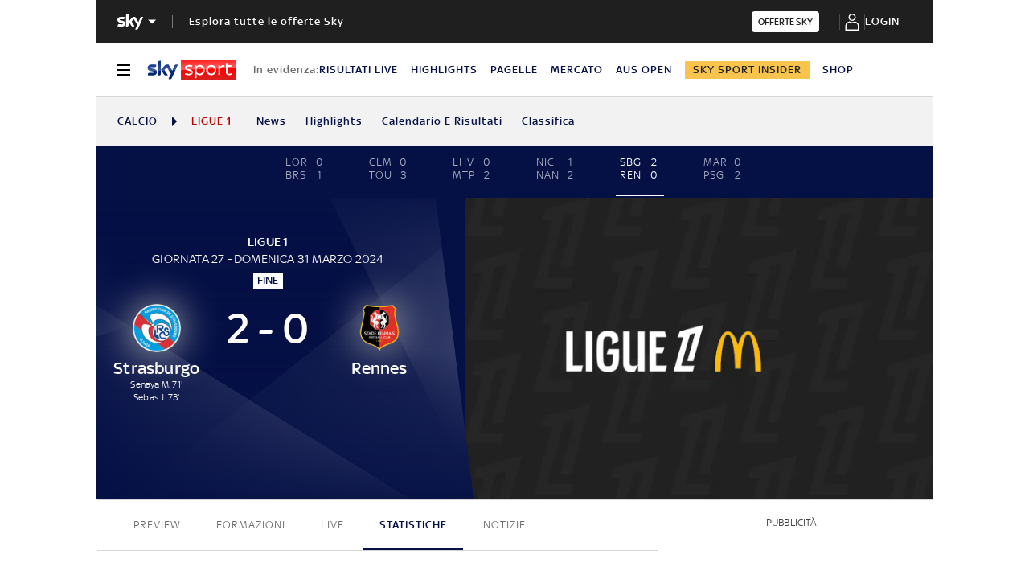

--- FILE ---
content_type: text/html; charset=UTF-8
request_url: https://sport.sky.it/calcio/ligue-1/partite/2023/giornata-27/strasburgo-rennes.include-body
body_size: 1028
content:




    
        <style>
            .ftbl__article-builder-content--h1,
            .ftbl__article-builder-content--h2 {
                padding-top: 2.22222rem;
                padding-bottom: 1.11111rem;
            }
        </style>
        <ld-lmp-match-preview-article live='true' model='{"template":"\n<h1 class=&apos;ftbl__article-builder-content--h1&apos;><% teamHome %>–<% teamAway %>: come seguire la partita.</h1>\nSegui live la partita di <% competition %>  <% teamHomeWithLink %>-<% teamAwayWithLink %> su <b>skysport.it</b>.<br> \nLe probabili formazioni, tutte le news per arrivare preparato al meglio al match e tutti gli aggiornamenti \nin diretta live dell’incontro che si giocherà <% venueTextPrefix %> <b> <% venue %> <% dayMonthYear %></b> alle ore <b><% hours %></b>.\n<br>\n<hr class=&apos;ftbl__article-builder-content--hr&apos; />\nIn attesa della partita puoi scoprire il mondo dedicato a <% teamHomeWithLink %> e <% teamAwayWithLink %> e su <b>skysport.it.</b><br>\n<br>\nVuoi rivedere tutti i numeri o leggere le ultime news di <% competition %>?<br>\n- <% homeNewsCompetitionLink %><br>\n- <% calendarLink %><br>\n- <% rankingLink %><br>\n- <% resultsLink %><br>\n<h2 class=&apos;ftbl__article-builder-content--h2&apos;>Riepilogo partita: date e orari.</h2>\nPartita: <% teamHomeWithLink %>–<% teamAwayWithLink %><br>\nCampionato: <% competition %><br>\nData: <b><% dayMonthYear %></b><br>\nOrario calcio d’inizio: <b><% hours %></b><br>\n<% venueRowPrefix %> <b><% venue %></b>","elements":{"teamHome":{"text":"Strasburgo"},"teamAway":{"text":"Rennes"},"teamHomeWithLink":{"text":"Strasburgo","link":"https://sport.sky.it/calcio/squadre/strasburgo/news"},"teamAwayWithLink":{"text":"Rennes","link":"https://sport.sky.it/calcio/squadre/rennes/news"},"coachTeamHome":{"text":"Vieira P."},"coachTeamAway":{"text":"Stéphan J."},"competition":{"text":"Ligue 1"},"venue":{"text":"Stade de la Meinau"},"venueRowPrefix":{"text":"Stadio:"},"venueTextPrefix":{"text":"allo stadio"},"homeNewsCompetitionLink":{"text":"Ultime news","link":"https://sport.sky.it/calcio/ligue-1"},"calendarLink":{"text":"Calendario","link":"https://sport.sky.it/calcio/ligue-1/calendario"},"rankingLink":{"text":"Classifiche","link":"https://sport.sky.it/calcio/ligue-1/classifica"},"resultsLink":{"text":"Risultati","link":"https://sport.sky.it/calcio/ligue-1/risultati"},"dayMonthYear":{"text":"domenica 31 marzo 2024"},"hours":{"text":"17:05"}}}' query='{"configurationName":"football-lmp-preview-text","matchId":"2377021","live":true}' scgsVersion='e056ed9'><article class="ftbl__article-builder"><div class="ftbl__article-builder-content">
<h1 class='ftbl__article-builder-content--h1'>Strasburgo–Rennes: come seguire la partita.</h1>
Segui live la partita di Ligue 1  <a href="https://sport.sky.it/calcio/squadre/strasburgo/news" class="ftbl__article-builder-content--a">Strasburgo</a>-<a href="https://sport.sky.it/calcio/squadre/rennes/news" class="ftbl__article-builder-content--a">Rennes</a> su <b>skysport.it</b>.<br> 
Le probabili formazioni, tutte le news per arrivare preparato al meglio al match e tutti gli aggiornamenti 
in diretta live dell’incontro che si giocherà allo stadio <b> Stade de la Meinau domenica 31 marzo 2024</b> alle ore <b>17:05</b>.
<br>
<hr class='ftbl__article-builder-content--hr' />
In attesa della partita puoi scoprire il mondo dedicato a <a href="https://sport.sky.it/calcio/squadre/strasburgo/news" class="ftbl__article-builder-content--a">Strasburgo</a> e <a href="https://sport.sky.it/calcio/squadre/rennes/news" class="ftbl__article-builder-content--a">Rennes</a> e su <b>skysport.it.</b><br>
<br>
Vuoi rivedere tutti i numeri o leggere le ultime news di Ligue 1?<br>
- <a href="https://sport.sky.it/calcio/ligue-1" class="ftbl__article-builder-content--a">Ultime news</a><br>
- <a href="https://sport.sky.it/calcio/ligue-1/calendario" class="ftbl__article-builder-content--a">Calendario</a><br>
- <a href="https://sport.sky.it/calcio/ligue-1/classifica" class="ftbl__article-builder-content--a">Classifiche</a><br>
- <a href="https://sport.sky.it/calcio/ligue-1/risultati" class="ftbl__article-builder-content--a">Risultati</a><br>
<h2 class='ftbl__article-builder-content--h2'>Riepilogo partita: date e orari.</h2>
Partita: <a href="https://sport.sky.it/calcio/squadre/strasburgo/news" class="ftbl__article-builder-content--a">Strasburgo</a>–<a href="https://sport.sky.it/calcio/squadre/rennes/news" class="ftbl__article-builder-content--a">Rennes</a><br>
Campionato: Ligue 1<br>
Data: <b>domenica 31 marzo 2024</b><br>
Orario calcio d’inizio: <b>17:05</b><br>
Stadio: <b>Stade de la Meinau</b></div></article></ld-lmp-match-preview-article>
    
    








--- FILE ---
content_type: text/html; charset=UTF-8
request_url: https://sport.sky.it/calcio/ligue-1/partite/2023/giornata-27/strasburgo-rennes/formazioni.include-body
body_size: 5820
content:



    
    
    
        <!-- Widget name: football-lmp-lineup, inclusion path: /football/lmp-lineup/2377021/widget.html -->
        <ld-lmp-match-lineups-fields-widget live='true' model='{"matchFormations":{"createdAt":"2023-09-01T08:03:25.867Z","away":{"substitution":[{"playerIdOut":"241117","minutes":57,"playerIdIn":"465680"},{"playerIdOut":"465189","minutes":75,"playerIdIn":"565992"},{"playerIdOut":"570810","minutes":75,"playerIdIn":"484420"},{"playerIdOut":"168985","minutes":83,"playerIdIn":"449787"},{"playerIdOut":"232176","minutes":83,"playerIdIn":"564952"}],"topPlayerId":null,"playerList":{"startingLineup":[{"jerseyNum":30,"photoUrl":"https://static.sky.it/images/skysport/it/calcio/giocatori/player_photo_44413.png.transform/original/1718715600000/img.jpg","playerPageLink":"https://sport.sky.it/calcio/atleti/steve-mandanda/44413","role":"Goalkeeper","surname":"Mandanda","name":"Steve","formationPlace":"1","id":"44413","fullname":"Mandanda S."},{"jerseyNum":17,"photoUrl":"https://static.sky.it/images/skysport/it/calcio/giocatori/player_photo_503720.png.transform/original/1718715600000/img.jpg","playerPageLink":"https://sport.sky.it/calcio/atleti/guela-doue/503720","role":"Defender","surname":"Doué","name":"Guela","formationPlace":"2","id":"503720","fullname":"Guela Doué"},{"jerseyNum":23,"photoUrl":"https://static.sky.it/images/skysport/it/calcio/giocatori/player_photo_503732.png.transform/original/1718715600000/img.jpg","playerPageLink":"https://sport.sky.it/calcio/atleti/warmed-omari/503732","role":"Defender","surname":"Omari","name":"Warmed","formationPlace":"5","id":"503732","fullname":"Omari W."},{"jerseyNum":4,"photoUrl":"https://static.sky.it/images/skysport/it/calcio/giocatori/player_photo_471140.png.transform/original/1718715600000/img.jpg","playerPageLink":"https://sport.sky.it/calcio/atleti/christopher-wooh/471140","role":"Defender","surname":"Wooh","name":"Christopher","formationPlace":"6","id":"471140","fullname":"Wooh C."},{"jerseyNum":5,"photoUrl":"https://static.sky.it/images/skysport/it/calcio/giocatori/player_photo_465189.png.transform/original/1718715600000/img.jpg","playerPageLink":"https://sport.sky.it/calcio/atleti/arthur-theate/465189","role":"Defender","surname":"Theate","name":"Arthur","formationPlace":"3","id":"465189","fullname":"Theate A."},{"jerseyNum":8,"photoUrl":"https://static.sky.it/images/skysport/it/calcio/giocatori/player_photo_168985.png.transform/original/1718715600000/img.jpg","playerPageLink":"https://sport.sky.it/calcio/atleti/baptiste-santamaria/168985","role":"Midfielder","surname":"Santamaría","name":"Baptiste","formationPlace":"4","id":"168985","fullname":"Santamaría B."},{"jerseyNum":33,"photoUrl":"https://static.sky.it/images/skysport/it/calcio/giocatori/player_photo_570810.png.transform/original/1718715600000/img.jpg","playerPageLink":"https://sport.sky.it/calcio/atleti/desire-doue/570810","role":"Midfielder","surname":"Doué","name":"Désiré","formationPlace":"7","id":"570810","fullname":"Désiré Doué"},{"jerseyNum":14,"photoUrl":"https://static.sky.it/images/skysport/it/calcio/giocatori/player_photo_159967.png.transform/original/1718715600000/img.jpg","playerPageLink":"https://sport.sky.it/calcio/atleti/benjamin-bourigeaud/159967","role":"Midfielder","surname":"Bourigeaud","name":"Benjamin","formationPlace":"8","id":"159967","fullname":"Bourigeaud B."},{"jerseyNum":6,"photoUrl":"https://static.sky.it/images/skysport/it/calcio/giocatori/player_photo_241117.png.transform/original/1718715600000/img.jpg","playerPageLink":"https://sport.sky.it/calcio/atleti/azor-matusiwa/241117","role":"Midfielder","surname":"Matusiwa","name":"Azor","formationPlace":"10","id":"241117","fullname":"Matusiwa A."},{"jerseyNum":7,"photoUrl":"https://static.sky.it/images/skysport/it/calcio/giocatori/player_photo_232176.png.transform/original/1718715600000/img.jpg","playerPageLink":"https://sport.sky.it/calcio/atleti/martin-terrier/232176","role":"Forward","surname":"Terrier","name":"Martin","formationPlace":"11","id":"232176","fullname":"Terrier M."},{"jerseyNum":10,"photoUrl":"https://static.sky.it/images/skysport/it/calcio/giocatori/player_photo_247400.png.transform/original/1718715600000/img.jpg","playerPageLink":"https://sport.sky.it/calcio/atleti/amine-gouiri/247400","role":"Forward","surname":"Gouiri","name":"Amine","formationPlace":"9","id":"247400","fullname":"Gouiri A."}],"manager":{"role":"Manager","surname":"Stéphan","name":"Julien","id":"51407","fullname":"Stéphan J."},"substitutes":[{"jerseyNum":36,"photoUrl":"https://static.sky.it/images/skysport/it/calcio/giocatori/player_photo_511344.png.transform/original/1718715600000/img.jpg","playerPageLink":"https://sport.sky.it/calcio/atleti/alidu-seidu/511344","role":"Defender","surname":"Seidu","name":"Alidu","formationPlace":null,"id":"511344","fullname":"Seidu A."},{"jerseyNum":9,"photoUrl":"https://static.sky.it/images/skysport/it/calcio/giocatori/player_photo_465680.png.transform/original/1718715600000/img.jpg","playerPageLink":"https://sport.sky.it/calcio/atleti/arnaud-kalimuendo/465680","role":"Forward","surname":"Kalimuendo","name":"Arnaud","formationPlace":null,"id":"465680","fullname":"Kalimuendo A."},{"jerseyNum":99,"photoUrl":"https://static.sky.it/images/skysport/it/calcio/giocatori/player_photo_546912.png.transform/original/1718715600000/img.jpg","playerPageLink":"https://sport.sky.it/calcio/atleti/bertug-yildirim/546912","role":"Forward","surname":"Yildirim","name":"Bertug","formationPlace":null,"id":"546912","fullname":"Yildirim B."},{"jerseyNum":28,"photoUrl":"https://static.sky.it/images/skysport/it/calcio/giocatori/player_photo_484420.png.transform/original/1718715600000/img.jpg","playerPageLink":"https://sport.sky.it/calcio/atleti/enzo-le-fee/484420","role":"Midfielder","surname":"Le Fée","name":"Enzo","formationPlace":null,"id":"484420","fullname":"Le Fée E."},{"jerseyNum":32,"photoUrl":"https://static.sky.it/images/skysport/it/calcio/giocatori/player_photo_449787.png.transform/original/1718715600000/img.jpg","playerPageLink":"https://sport.sky.it/calcio/atleti/fabian-rieder/449787","role":"Midfielder","surname":"Rieder","name":"Fabian","formationPlace":null,"id":"449787","fullname":"Rieder F."},{"jerseyNum":1,"photoUrl":"https://static.sky.it/images/skysport/it/calcio/giocatori/player_photo_167455.png.transform/original/1718715600000/img.jpg","playerPageLink":"https://sport.sky.it/calcio/atleti/gauthier-gallon/167455","role":"Goalkeeper","surname":"Gallon","name":"Gauthier","formationPlace":null,"id":"167455","fullname":"Gallon G."},{"jerseyNum":34,"photoUrl":"https://static.sky.it/images/skysport/it/calcio/giocatori/player_photo_564952.png.transform/original/1718715600000/img.jpg","playerPageLink":"https://sport.sky.it/calcio/atleti/ibrahim-salah/564952","role":"Forward","surname":"Salah","name":"Ibrahim","formationPlace":null,"id":"564952","fullname":"Salah I."},{"jerseyNum":16,"photoUrl":"https://static.sky.it/images/skysport/it/calcio/giocatori/player_photo_565992.png.transform/original/1718715600000/img.jpg","playerPageLink":"https://sport.sky.it/calcio/atleti/jeanuel-belocian/565992","role":"Defender","surname":"Belocian","name":"Jeanuël","formationPlace":null,"id":"565992","fullname":"Belocian J."},{"jerseyNum":null,"photoUrl":"https://static.sky.it/images/skysport/it/calcio/giocatori/player_photo_653530.png.transform/original/1718715600000/img.jpg","playerPageLink":"https://sport.sky.it/calcio/atleti/rayan-bamba/653530","surname":"Bamba","name":"Rayan","formationPlace":null,"id":"653530","fullname":"Bamba R."}]},"name":"Rennes","scorersCards":[{"minutes":17,"id":"232176","type":"YELLOW"},{"minutes":23,"id":"241117","type":"YELLOW"}],"id":"150","formation":"4141","negativeLogoUrl":null,"logoUrl":"https://static.sky.it/images/skysport/it/calcio/squadre/team_logo_150.png.transform/original/1718715600000/img.jpg","goals":[]},"__typename":"LmpLineup","referees":[{"surname":"Ben El Hadj","name":"Hakim","id":"41570","fullname":"Ben El Hadj H."}],"matchId":"2377021","home":{"substitution":[{"playerIdOut":"503037","minutes":53,"playerIdIn":"581475"},{"playerIdOut":"42779","minutes":75,"playerIdIn":"578052"},{"playerIdOut":"532605","minutes":90,"playerIdIn":"643296"}],"topPlayerId":null,"playerList":{"startingLineup":[{"jerseyNum":36,"photoUrl":"https://static.sky.it/images/skysport/it/calcio/giocatori/player_photo_482185.png.transform/original/1718715600000/img.jpg","playerPageLink":"https://sport.sky.it/calcio/atleti/alaa-bellaarouch/482185","role":"Goalkeeper","surname":"Bellaarouch","name":"Alaa","formationPlace":"1","id":"482185","fullname":"Bellaarouch A."},{"jerseyNum":2,"photoUrl":"https://static.sky.it/images/skysport/it/calcio/giocatori/player_photo_203368.png.transform/original/1718715600000/img.jpg","playerPageLink":"https://sport.sky.it/calcio/atleti/frederic-guilbert/203368","role":"Defender","surname":"Guilbert","name":"Frédéric","formationPlace":"6","id":"203368","fullname":"Guilbert F."},{"jerseyNum":5,"photoUrl":"https://static.sky.it/images/skysport/it/calcio/giocatori/player_photo_456300.png.transform/original/1718715600000/img.jpg","playerPageLink":"https://sport.sky.it/calcio/atleti/lucas-perrin/456300","role":"Defender","surname":"Perrin","name":"Lucas","formationPlace":"5","id":"456300","fullname":"Perrin L."},{"jerseyNum":13,"photoUrl":"https://static.sky.it/images/skysport/it/calcio/giocatori/player_photo_512771.png.transform/original/1718715600000/img.jpg","playerPageLink":"https://sport.sky.it/calcio/atleti/saidou-sow/512771","role":"Defender","surname":"Sow","name":"Saïdou","formationPlace":"4","id":"512771","fullname":"Sow S."},{"jerseyNum":28,"photoUrl":"https://static.sky.it/images/skysport/it/calcio/giocatori/player_photo_519343.png.transform/original/1718715600000/img.jpg","playerPageLink":"https://sport.sky.it/calcio/atleti/marvin-senaya/519343","role":"Defender","surname":"Senaya","name":"Marvin","formationPlace":"2","id":"519343","fullname":"Senaya M."},{"jerseyNum":8,"photoUrl":"https://static.sky.it/images/skysport/it/calcio/giocatori/player_photo_532605.png.transform/original/1718715600000/img.jpg","playerPageLink":"https://sport.sky.it/calcio/atleti/andrey-santos/532605","role":"Midfielder","surname":"Nascimento dos Santos","name":"Andrey","formationPlace":"7","id":"532605","fullname":"Andrey Santos"},{"jerseyNum":19,"photoUrl":"https://static.sky.it/images/skysport/it/calcio/giocatori/player_photo_547027.png.transform/original/1718715600000/img.jpg","playerPageLink":"https://sport.sky.it/calcio/atleti/habib-diarra/547027","role":"Midfielder","surname":"Diarra","name":"Habib","formationPlace":"8","id":"547027","fullname":"Diarra H."},{"jerseyNum":3,"photoUrl":"https://static.sky.it/images/skysport/it/calcio/giocatori/player_photo_98826.png.transform/original/1718715600000/img.jpg","playerPageLink":"https://sport.sky.it/calcio/atleti/thomas-delaine/98826","role":"Defender","surname":"Delaine","name":"Thomas","formationPlace":"3","id":"98826","fullname":"Delaine T."},{"jerseyNum":26,"photoUrl":"https://static.sky.it/images/skysport/it/calcio/giocatori/player_photo_476887.png.transform/original/1718715600000/img.jpg","playerPageLink":"https://sport.sky.it/calcio/atleti/dilane-bakwa/476887","role":"Forward","surname":"Bakwa","name":"Dilane","formationPlace":"10","id":"476887","fullname":"Bakwa D."},{"jerseyNum":9,"photoUrl":"https://static.sky.it/images/skysport/it/calcio/giocatori/player_photo_42779.png.transform/original/1718715600000/img.jpg","playerPageLink":"https://sport.sky.it/calcio/atleti/kevin-gameiro/42779","role":"Forward","surname":"Gameiro","name":"Kevin","formationPlace":"11","id":"42779","fullname":"Gameiro K."},{"jerseyNum":10,"photoUrl":"https://static.sky.it/images/skysport/it/calcio/giocatori/player_photo_503037.png.transform/original/1718715600000/img.jpg","playerPageLink":"https://sport.sky.it/calcio/atleti/emanuel-emegha/503037","role":"Forward","surname":"Emegha","name":"Emanuel","formationPlace":"9","id":"503037","fullname":"Emegha E."}],"manager":{"role":"Manager","surname":"Vieira","name":"Patrick","id":"42921","fullname":"Vieira P."},"substitutes":[{"jerseyNum":24,"photoUrl":"https://static.sky.it/images/skysport/it/calcio/giocatori/player_photo_577640.png.transform/original/1718715600000/img.jpg","playerPageLink":"https://sport.sky.it/calcio/atleti/abakar-sylla/577640","role":"Defender","surname":"Sylla","name":"Abakar","formationPlace":null,"id":"577640","fullname":"Sylla A."},{"jerseyNum":33,"photoUrl":"https://static.sky.it/images/skysport/it/calcio/giocatori/player_photo_643296.png.transform/original/1718715600000/img.jpg","playerPageLink":"https://sport.sky.it/calcio/atleti/aboubacar-ali-abdallah/643296","role":"Forward","surname":"Ali Abdallah","name":"Aboubacar","formationPlace":null,"id":"643296","fullname":"Ali Abdallah A."},{"jerseyNum":30,"photoUrl":"https://static.sky.it/images/skysport/it/calcio/giocatori/player_photo_521055.png.transform/original/1718715600000/img.jpg","playerPageLink":"https://sport.sky.it/calcio/atleti/alexandre-pierre/521055","role":"Goalkeeper","surname":"Pierre","name":"Alexandre","formationPlace":null,"id":"521055","fullname":"Pierre A."},{"jerseyNum":29,"photoUrl":"https://static.sky.it/images/skysport/it/calcio/giocatori/player_photo_511975.png.transform/original/1718715600000/img.jpg","playerPageLink":"https://sport.sky.it/calcio/atleti/ismael-doukoure/511975","role":"Defender","surname":"Doukouré","name":"Ismaël","formationPlace":null,"id":"511975","fullname":"Doukouré I."},{"jerseyNum":6,"photoUrl":"https://static.sky.it/images/skysport/it/calcio/giocatori/player_photo_174908.png.transform/original/1718715600000/img.jpg","playerPageLink":"https://sport.sky.it/calcio/atleti/jean-eudes-aholou/174908","role":"Midfielder","surname":"Aholou","name":"Jean-Eudes","formationPlace":null,"id":"174908","fullname":"Aholou J."},{"jerseyNum":40,"photoUrl":"https://static.sky.it/images/skysport/it/calcio/giocatori/player_photo_581475.png.transform/original/1718715600000/img.jpg","playerPageLink":"https://sport.sky.it/calcio/atleti/jeremy-sebas/581475","role":"Forward","surname":"Sebas","name":"Jeremy","formationPlace":null,"id":"581475","fullname":"Sebas J."},{"jerseyNum":7,"photoUrl":"https://static.sky.it/images/skysport/it/calcio/giocatori/player_photo_436658.png.transform/original/1718715600000/img.jpg","playerPageLink":"https://sport.sky.it/calcio/atleti/jessy-deminguet/436658","role":"Midfielder","surname":"Deminguet","name":"Jessy","formationPlace":null,"id":"436658","fullname":"Deminguet J."},{"jerseyNum":18,"photoUrl":"https://static.sky.it/images/skysport/it/calcio/giocatori/player_photo_578052.png.transform/original/1718715600000/img.jpg","playerPageLink":"https://sport.sky.it/calcio/atleti/junior-mwanga/578052","role":"Defender","surname":"Mwanga","name":"Junior","formationPlace":null,"id":"578052","fullname":"Mwanga J."},{"jerseyNum":25,"photoUrl":"https://static.sky.it/images/skysport/it/calcio/giocatori/player_photo_624465.png.transform/original/1718715600000/img.jpg","playerPageLink":"https://sport.sky.it/calcio/atleti/steven-baseya/624465","role":"Defender","surname":"Baseya","name":"Steven","formationPlace":null,"id":"624465","fullname":"Baseya S."}]},"name":"Strasburgo","scorersCards":[{"minutes":76,"id":"98826","type":"YELLOW"}],"id":"153","formation":"3421","negativeLogoUrl":null,"logoUrl":"https://static.sky.it/images/skysport/it/calcio/squadre/team_logo_153.png.transform/original/1718715600000/img.jpg","goals":[{"minutes":71,"id":"519343","type":"GOAL"},{"minutes":73,"id":"581475","type":"GOAL"}]},"status":"FullTime","updatedAt":"2024-06-18T13:51:09.576Z","trackingData":{"intcmp":"skysport_sportsdata_lmp_new_lineup"}},"matchFormationsFields":{"home":{"formation":"3421","players":[{"formationPlace":"KEEPER","fullName":"Bellaarouch A.","jerseyNumber":36,"imageUrl":"https://static.sky.it/images/skysport/it/calcio/giocatori/player_photo_482185.png.transform/original/1718715600000/img.jpg","playerPageLink":"https://sport.sky.it/calcio/atleti/alaa-bellaarouch/482185"},{"formationPlace":"CENTRE_BACK_RIGHT","fullName":"Guilbert F.","jerseyNumber":2,"imageUrl":"https://static.sky.it/images/skysport/it/calcio/giocatori/player_photo_203368.png.transform/original/1718715600000/img.jpg","playerPageLink":"https://sport.sky.it/calcio/atleti/frederic-guilbert/203368"},{"formationPlace":"CENTRE_BACK","fullName":"Perrin L.","jerseyNumber":5,"imageUrl":"https://static.sky.it/images/skysport/it/calcio/giocatori/player_photo_456300.png.transform/original/1718715600000/img.jpg","playerPageLink":"https://sport.sky.it/calcio/atleti/lucas-perrin/456300"},{"formationPlace":"CENTRE_BACK_LEFT","fullName":"Sow S.","jerseyNumber":13,"imageUrl":"https://static.sky.it/images/skysport/it/calcio/giocatori/player_photo_512771.png.transform/original/1718715600000/img.jpg","playerPageLink":"https://sport.sky.it/calcio/atleti/saidou-sow/512771"},{"formationPlace":"WING_BACK_RIGHT","fullName":"Senaya M.","jerseyNumber":28,"imageUrl":"https://static.sky.it/images/skysport/it/calcio/giocatori/player_photo_519343.png.transform/original/1718715600000/img.jpg","playerPageLink":"https://sport.sky.it/calcio/atleti/marvin-senaya/519343"},{"formationPlace":"DEFENSIVE_MIDFIELD_RIGHT","fullName":"Andrey Santos","jerseyNumber":8,"imageUrl":"https://static.sky.it/images/skysport/it/calcio/giocatori/player_photo_532605.png.transform/original/1718715600000/img.jpg","playerPageLink":"https://sport.sky.it/calcio/atleti/andrey-santos/532605"},{"formationPlace":"DEFENSIVE_MIDFIELD_LEFT","fullName":"Diarra H.","jerseyNumber":19,"imageUrl":"https://static.sky.it/images/skysport/it/calcio/giocatori/player_photo_547027.png.transform/original/1718715600000/img.jpg","playerPageLink":"https://sport.sky.it/calcio/atleti/habib-diarra/547027"},{"formationPlace":"WING_BACK_LEFT","fullName":"Delaine T.","jerseyNumber":3,"imageUrl":"https://static.sky.it/images/skysport/it/calcio/giocatori/player_photo_98826.png.transform/original/1718715600000/img.jpg","playerPageLink":"https://sport.sky.it/calcio/atleti/thomas-delaine/98826"},{"formationPlace":"OFFENSIVE_MIDFIELD_RIGHT","fullName":"Bakwa D.","jerseyNumber":26,"imageUrl":"https://static.sky.it/images/skysport/it/calcio/giocatori/player_photo_476887.png.transform/original/1718715600000/img.jpg","playerPageLink":"https://sport.sky.it/calcio/atleti/dilane-bakwa/476887"},{"formationPlace":"OFFENSIVE_MIDFIELD_LEFT","fullName":"Gameiro K.","jerseyNumber":9,"imageUrl":"https://static.sky.it/images/skysport/it/calcio/giocatori/player_photo_42779.png.transform/original/1718715600000/img.jpg","playerPageLink":"https://sport.sky.it/calcio/atleti/kevin-gameiro/42779"},{"formationPlace":"CENTRE_FORWARD","fullName":"Emegha E.","jerseyNumber":10,"imageUrl":"https://static.sky.it/images/skysport/it/calcio/giocatori/player_photo_503037.png.transform/original/1718715600000/img.jpg","playerPageLink":"https://sport.sky.it/calcio/atleti/emanuel-emegha/503037"}],"hasImage":false},"away":{"formation":"4141","players":[{"formationPlace":"KEEPER","fullName":"Mandanda S.","jerseyNumber":30,"imageUrl":"https://static.sky.it/images/skysport/it/calcio/giocatori/player_photo_44413.png.transform/original/1718715600000/img.jpg","playerPageLink":"https://sport.sky.it/calcio/atleti/steve-mandanda/44413"},{"formationPlace":"FULL_BACK_RIGHT","fullName":"Guela Doué","jerseyNumber":17,"imageUrl":"https://static.sky.it/images/skysport/it/calcio/giocatori/player_photo_503720.png.transform/original/1718715600000/img.jpg","playerPageLink":"https://sport.sky.it/calcio/atleti/guela-doue/503720"},{"formationPlace":"CENTRE_BACK_RIGHT","fullName":"Omari W.","jerseyNumber":23,"imageUrl":"https://static.sky.it/images/skysport/it/calcio/giocatori/player_photo_503732.png.transform/original/1718715600000/img.jpg","playerPageLink":"https://sport.sky.it/calcio/atleti/warmed-omari/503732"},{"formationPlace":"CENTRE_BACK_LEFT","fullName":"Wooh C.","jerseyNumber":4,"imageUrl":"https://static.sky.it/images/skysport/it/calcio/giocatori/player_photo_471140.png.transform/original/1718715600000/img.jpg","playerPageLink":"https://sport.sky.it/calcio/atleti/christopher-wooh/471140"},{"formationPlace":"FULL_BACK_LEFT","fullName":"Theate A.","jerseyNumber":5,"imageUrl":"https://static.sky.it/images/skysport/it/calcio/giocatori/player_photo_465189.png.transform/original/1718715600000/img.jpg","playerPageLink":"https://sport.sky.it/calcio/atleti/arthur-theate/465189"},{"formationPlace":"DEFENSIVE_MIDFIELD","fullName":"Santamaría B.","jerseyNumber":8,"imageUrl":"https://static.sky.it/images/skysport/it/calcio/giocatori/player_photo_168985.png.transform/original/1718715600000/img.jpg","playerPageLink":"https://sport.sky.it/calcio/atleti/baptiste-santamaria/168985"},{"formationPlace":"SIDE_MIDFIELD_RIGHT","fullName":"Désiré Doué","jerseyNumber":33,"imageUrl":"https://static.sky.it/images/skysport/it/calcio/giocatori/player_photo_570810.png.transform/original/1718715600000/img.jpg","playerPageLink":"https://sport.sky.it/calcio/atleti/desire-doue/570810"},{"formationPlace":"CENTRE_MIDFIELD_RIGHT","fullName":"Bourigeaud B.","jerseyNumber":14,"imageUrl":"https://static.sky.it/images/skysport/it/calcio/giocatori/player_photo_159967.png.transform/original/1718715600000/img.jpg","playerPageLink":"https://sport.sky.it/calcio/atleti/benjamin-bourigeaud/159967"},{"formationPlace":"CENTRE_MIDFIELD_LEFT","fullName":"Matusiwa A.","jerseyNumber":6,"imageUrl":"https://static.sky.it/images/skysport/it/calcio/giocatori/player_photo_241117.png.transform/original/1718715600000/img.jpg","playerPageLink":"https://sport.sky.it/calcio/atleti/azor-matusiwa/241117"},{"formationPlace":"SIDE_MIDFIELD_LEFT","fullName":"Terrier M.","jerseyNumber":7,"imageUrl":"https://static.sky.it/images/skysport/it/calcio/giocatori/player_photo_232176.png.transform/original/1718715600000/img.jpg","playerPageLink":"https://sport.sky.it/calcio/atleti/martin-terrier/232176"},{"formationPlace":"STRIKER","fullName":"Gouiri A.","jerseyNumber":10,"imageUrl":"https://static.sky.it/images/skysport/it/calcio/giocatori/player_photo_247400.png.transform/original/1718715600000/img.jpg","playerPageLink":"https://sport.sky.it/calcio/atleti/amine-gouiri/247400"}],"hasImage":false}}}' query='{"configurationName":"football-lmp-lineup","matchId":"2377021","live":true,"isEmptyWidget":false}' scgsVersion='6.1.4'><aside class="ftbl__match-startup-formations"><h2 class="ftbl__text ftbl__text--h2 ftbl__text--color-blue ftbl__text--font-size-32--34 ftbl__text--weight-500 ftbl__match-title">Strasburgo–Rennes, le formazioni ufficiali</h2><div class="ftbl__match-startup-formation"><div class="ftbl__team-header ftbl__team-header__home"><span class="ftbl__team ftbl__team--icon-left ftbl__team--icon-dark"><span class="ftbl__team__icon-wrapper ftbl__team__icon-wrapper--size-30"><img src="https://static.sky.it/images/skysport/it/calcio/squadre/team_logo_153.png.transform/original/1718715600000/img.jpg" aria-hidden="true" class="ftbl__team__icon ftbl__team__icon--size-30" loading="lazy" data-placeholder="https://static.sky.it/images/skysport/configurations/placeholders/football/team-logo.png"/></span> <span class="ftbl__text ftbl__text--span ftbl__text--color-inherit ftbl__text--font-size-18--22 ftbl__text--weight-500 ftbl__team__name ftbl__team__name--left ftbl__team__name--ellipsis">Strasburgo</span></span><span class="ftbl__team-formation"><span class="ftbl__text ftbl__text--span ftbl__text--color-inherit ftbl__text--font-size-18--22 ftbl__text--weight-500 ftbl__team-formation-number">3-4-2-1</span></span></div><div class="ftbl__match-formations-wrapper"><div class="ftbl__match-formation-field--dynamic"><div class="ftbl__match-formation-players-container"><div style="top:5%;left:50%" class="ftbl__match-formation-player-in-field" data-formationplace="KEEPER"><a href="https://sport.sky.it/calcio/atleti/alaa-bellaarouch/482185"><div class="ftbl__player-formation-place-icon ftbl__player-formation-place-icon--dynamic"><div class="ftbl__player-formation-place-icon-shape ftbl__player-formation-place-icon-shape--circled"><span class="ftbl__text ftbl__text--span ftbl__text--color-blue ftbl__text--font-size-12--14 ftbl__text--weight-500 ftbl__player-formation-place-icon-number">36</span></div><p class="ftbl__text ftbl__text--p ftbl__text--color-light ftbl__text--font-size-12--14 ftbl__text--weight-500 ftbl__player-formation-place-icon-name">Bellaarouch A.</p></div></a></div><div style="top:25%;left:25%" class="ftbl__match-formation-player-in-field" data-formationplace="CENTRE_BACK_RIGHT"><a href="https://sport.sky.it/calcio/atleti/frederic-guilbert/203368"><div class="ftbl__player-formation-place-icon ftbl__player-formation-place-icon--dynamic"><div class="ftbl__player-formation-place-icon-shape ftbl__player-formation-place-icon-shape--circled"><span class="ftbl__text ftbl__text--span ftbl__text--color-blue ftbl__text--font-size-12--14 ftbl__text--weight-500 ftbl__player-formation-place-icon-number">2</span></div><p class="ftbl__text ftbl__text--p ftbl__text--color-light ftbl__text--font-size-12--14 ftbl__text--weight-500 ftbl__player-formation-place-icon-name">Guilbert F.</p></div></a></div><div style="top:25%;left:50%" class="ftbl__match-formation-player-in-field" data-formationplace="CENTRE_BACK"><a href="https://sport.sky.it/calcio/atleti/lucas-perrin/456300"><div class="ftbl__player-formation-place-icon ftbl__player-formation-place-icon--dynamic"><div class="ftbl__player-formation-place-icon-shape ftbl__player-formation-place-icon-shape--circled"><span class="ftbl__text ftbl__text--span ftbl__text--color-blue ftbl__text--font-size-12--14 ftbl__text--weight-500 ftbl__player-formation-place-icon-number">5</span></div><p class="ftbl__text ftbl__text--p ftbl__text--color-light ftbl__text--font-size-12--14 ftbl__text--weight-500 ftbl__player-formation-place-icon-name">Perrin L.</p></div></a></div><div style="top:25%;left:75%" class="ftbl__match-formation-player-in-field" data-formationplace="CENTRE_BACK_LEFT"><a href="https://sport.sky.it/calcio/atleti/saidou-sow/512771"><div class="ftbl__player-formation-place-icon ftbl__player-formation-place-icon--dynamic"><div class="ftbl__player-formation-place-icon-shape ftbl__player-formation-place-icon-shape--circled"><span class="ftbl__text ftbl__text--span ftbl__text--color-blue ftbl__text--font-size-12--14 ftbl__text--weight-500 ftbl__player-formation-place-icon-number">13</span></div><p class="ftbl__text ftbl__text--p ftbl__text--color-light ftbl__text--font-size-12--14 ftbl__text--weight-500 ftbl__player-formation-place-icon-name">Sow S.</p></div></a></div><div style="top:42%;left:15%" class="ftbl__match-formation-player-in-field" data-formationplace="WING_BACK_RIGHT"><a href="https://sport.sky.it/calcio/atleti/marvin-senaya/519343"><div class="ftbl__player-formation-place-icon ftbl__player-formation-place-icon--dynamic"><div class="ftbl__player-formation-place-icon-shape ftbl__player-formation-place-icon-shape--circled"><span class="ftbl__text ftbl__text--span ftbl__text--color-blue ftbl__text--font-size-12--14 ftbl__text--weight-500 ftbl__player-formation-place-icon-number">28</span></div><p class="ftbl__text ftbl__text--p ftbl__text--color-light ftbl__text--font-size-12--14 ftbl__text--weight-500 ftbl__player-formation-place-icon-name">Senaya M.</p></div></a></div><div style="top:42%;left:38%" class="ftbl__match-formation-player-in-field" data-formationplace="DEFENSIVE_MIDFIELD_RIGHT"><a href="https://sport.sky.it/calcio/atleti/andrey-santos/532605"><div class="ftbl__player-formation-place-icon ftbl__player-formation-place-icon--dynamic"><div class="ftbl__player-formation-place-icon-shape ftbl__player-formation-place-icon-shape--circled"><span class="ftbl__text ftbl__text--span ftbl__text--color-blue ftbl__text--font-size-12--14 ftbl__text--weight-500 ftbl__player-formation-place-icon-number">8</span></div><p class="ftbl__text ftbl__text--p ftbl__text--color-light ftbl__text--font-size-12--14 ftbl__text--weight-500 ftbl__player-formation-place-icon-name">Andrey Santos</p></div></a></div><div style="top:42%;left:62%" class="ftbl__match-formation-player-in-field" data-formationplace="DEFENSIVE_MIDFIELD_LEFT"><a href="https://sport.sky.it/calcio/atleti/habib-diarra/547027"><div class="ftbl__player-formation-place-icon ftbl__player-formation-place-icon--dynamic"><div class="ftbl__player-formation-place-icon-shape ftbl__player-formation-place-icon-shape--circled"><span class="ftbl__text ftbl__text--span ftbl__text--color-blue ftbl__text--font-size-12--14 ftbl__text--weight-500 ftbl__player-formation-place-icon-number">19</span></div><p class="ftbl__text ftbl__text--p ftbl__text--color-light ftbl__text--font-size-12--14 ftbl__text--weight-500 ftbl__player-formation-place-icon-name">Diarra H.</p></div></a></div><div style="top:42%;left:85%" class="ftbl__match-formation-player-in-field" data-formationplace="WING_BACK_LEFT"><a href="https://sport.sky.it/calcio/atleti/thomas-delaine/98826"><div class="ftbl__player-formation-place-icon ftbl__player-formation-place-icon--dynamic"><div class="ftbl__player-formation-place-icon-shape ftbl__player-formation-place-icon-shape--circled"><span class="ftbl__text ftbl__text--span ftbl__text--color-blue ftbl__text--font-size-12--14 ftbl__text--weight-500 ftbl__player-formation-place-icon-number">3</span></div><p class="ftbl__text ftbl__text--p ftbl__text--color-light ftbl__text--font-size-12--14 ftbl__text--weight-500 ftbl__player-formation-place-icon-name">Delaine T.</p></div></a></div><div style="top:59%;left:62%" class="ftbl__match-formation-player-in-field" data-formationplace="OFFENSIVE_MIDFIELD_LEFT"><a href="https://sport.sky.it/calcio/atleti/kevin-gameiro/42779"><div class="ftbl__player-formation-place-icon ftbl__player-formation-place-icon--dynamic"><div class="ftbl__player-formation-place-icon-shape ftbl__player-formation-place-icon-shape--circled"><span class="ftbl__text ftbl__text--span ftbl__text--color-blue ftbl__text--font-size-12--14 ftbl__text--weight-500 ftbl__player-formation-place-icon-number">9</span></div><p class="ftbl__text ftbl__text--p ftbl__text--color-light ftbl__text--font-size-12--14 ftbl__text--weight-500 ftbl__player-formation-place-icon-name">Gameiro K.</p></div></a></div><div style="top:59%;left:38%" class="ftbl__match-formation-player-in-field" data-formationplace="OFFENSIVE_MIDFIELD_RIGHT"><a href="https://sport.sky.it/calcio/atleti/dilane-bakwa/476887"><div class="ftbl__player-formation-place-icon ftbl__player-formation-place-icon--dynamic"><div class="ftbl__player-formation-place-icon-shape ftbl__player-formation-place-icon-shape--circled"><span class="ftbl__text ftbl__text--span ftbl__text--color-blue ftbl__text--font-size-12--14 ftbl__text--weight-500 ftbl__player-formation-place-icon-number">26</span></div><p class="ftbl__text ftbl__text--p ftbl__text--color-light ftbl__text--font-size-12--14 ftbl__text--weight-500 ftbl__player-formation-place-icon-name">Bakwa D.</p></div></a></div><div style="top:76%;left:50%" class="ftbl__match-formation-player-in-field" data-formationplace="CENTRE_FORWARD"><a href="https://sport.sky.it/calcio/atleti/emanuel-emegha/503037"><div class="ftbl__player-formation-place-icon ftbl__player-formation-place-icon--dynamic"><div class="ftbl__player-formation-place-icon-shape ftbl__player-formation-place-icon-shape--circled"><span class="ftbl__text ftbl__text--span ftbl__text--color-blue ftbl__text--font-size-12--14 ftbl__text--weight-500 ftbl__player-formation-place-icon-number">10</span></div><p class="ftbl__text ftbl__text--p ftbl__text--color-light ftbl__text--font-size-12--14 ftbl__text--weight-500 ftbl__player-formation-place-icon-name">Emegha E.</p></div></a></div></div></div><div class="ftbl__match-formations"><table class="ftbl__report-tabs-panel" data-panels="true"><tbody class="ftbl__report-tabs-panel__body"><tr class="ftbl__report-tabs-panel__header"><td colSpan="11" class="ftbl__report-tabs-panel__header-td">Titolari</td></tr><tr class="ftbl__report-tabs-panel__col ftbl__report-tabs-panel__col--full" data-panel-left="true"><td class="ftbl__report-tabs-panel__td ftbl__report-tabs-panel__td--full"><div class="ftbl__match-formation-player"><span class="ftbl__text ftbl__text--span ftbl__text--color-blue ftbl__text--font-size-16--14 ftbl__text--weight-500 ftbl__match-formation-player--jerseyNum">36</span><a class="ftbl__text ftbl__text--a ftbl__text--color-blue ftbl__text--font-size-14 ftbl__text--weight-500 ftbl__match-formation-player--name" href="https://sport.sky.it/calcio/atleti/alaa-bellaarouch/482185">Bellaarouch A.</a><span class="ftbl__match-formation-player--icons-wrapper"></span></div></td><td class="ftbl__report-tabs-panel__td ftbl__report-tabs-panel__td--full"><div class="ftbl__match-formation-player"><span class="ftbl__text ftbl__text--span ftbl__text--color-blue ftbl__text--font-size-16--14 ftbl__text--weight-500 ftbl__match-formation-player--jerseyNum">2</span><a class="ftbl__text ftbl__text--a ftbl__text--color-blue ftbl__text--font-size-14 ftbl__text--weight-500 ftbl__match-formation-player--name" href="https://sport.sky.it/calcio/atleti/frederic-guilbert/203368">Guilbert F.</a><span class="ftbl__match-formation-player--icons-wrapper"></span></div></td><td class="ftbl__report-tabs-panel__td ftbl__report-tabs-panel__td--full"><div class="ftbl__match-formation-player"><span class="ftbl__text ftbl__text--span ftbl__text--color-blue ftbl__text--font-size-16--14 ftbl__text--weight-500 ftbl__match-formation-player--jerseyNum">5</span><a class="ftbl__text ftbl__text--a ftbl__text--color-blue ftbl__text--font-size-14 ftbl__text--weight-500 ftbl__match-formation-player--name" href="https://sport.sky.it/calcio/atleti/lucas-perrin/456300">Perrin L.</a><span class="ftbl__match-formation-player--icons-wrapper"></span></div></td><td class="ftbl__report-tabs-panel__td ftbl__report-tabs-panel__td--full"><div class="ftbl__match-formation-player"><span class="ftbl__text ftbl__text--span ftbl__text--color-blue ftbl__text--font-size-16--14 ftbl__text--weight-500 ftbl__match-formation-player--jerseyNum">13</span><a class="ftbl__text ftbl__text--a ftbl__text--color-blue ftbl__text--font-size-14 ftbl__text--weight-500 ftbl__match-formation-player--name" href="https://sport.sky.it/calcio/atleti/saidou-sow/512771">Sow S.</a><span class="ftbl__match-formation-player--icons-wrapper"></span></div></td><td class="ftbl__report-tabs-panel__td ftbl__report-tabs-panel__td--full"><div class="ftbl__match-formation-player"><span class="ftbl__text ftbl__text--span ftbl__text--color-blue ftbl__text--font-size-16--14 ftbl__text--weight-500 ftbl__match-formation-player--jerseyNum">28</span><a class="ftbl__text ftbl__text--a ftbl__text--color-blue ftbl__text--font-size-14 ftbl__text--weight-500 ftbl__match-formation-player--name" href="https://sport.sky.it/calcio/atleti/marvin-senaya/519343">Senaya M.</a><span class="ftbl__match-formation-player--icons-wrapper"><span class="ftbl__match-formation-player--goal-wrapper"><i class="ftbl__icon ftbl__icon--c-inherit ftbl__icon--xsmall"><svg viewBox="0 0 26 26" xmlns="http://www.w3.org/2000/svg" fill="currentColor"><g transform="translate(4.16 3.12)"><path d="M9.36 0a9.36 9.36 0 110 18.72A9.36 9.36 0 019.36 0zm0 1.872a7.459 7.459 0 00-3.225.728l-.968 2.844-2.193.003A7.453 7.453 0 001.872 9.36c0 .716.1 1.409.288 2.064l3.288 2.178-.686 1.668a7.456 7.456 0 005.237 1.551l2.227-1.971 1.052.893a7.5 7.5 0 003.36-4.614l-1.447-2.89 1.364-.961a7.49 7.49 0 00-2.242-3.534h-3.475l-.428-1.799a7.553 7.553 0 00-1.05-.073zm-.168 3.744l3.4 2.47-1.299 3.998H7.09L5.79 8.087l3.4-2.471z"></path></g></svg></i></span></span></div></td><td class="ftbl__report-tabs-panel__td ftbl__report-tabs-panel__td--full"><div class="ftbl__match-formation-player"><span class="ftbl__text ftbl__text--span ftbl__text--color-blue ftbl__text--font-size-16--14 ftbl__text--weight-500 ftbl__match-formation-player--jerseyNum">8</span><a class="ftbl__text ftbl__text--a ftbl__text--color-blue ftbl__text--font-size-14 ftbl__text--weight-500 ftbl__match-formation-player--name" href="https://sport.sky.it/calcio/atleti/andrey-santos/532605">Andrey Santos</a><span class="ftbl__match-formation-player--icons-wrapper"><span class="ftbl__text ftbl__text--span ftbl__text--color-medium ftbl__text--font-size-16--14 ">90&#x27;</span><i class="ftbl__icon ftbl__icon--c-red-light ftbl__icon--xsmall"><svg viewBox="0 0 26 26" xmlns="http://www.w3.org/2000/svg" fill="currentColor" width="20" height="20"><path d="M14.98 12.98a.612.612 0 01.864 0l3.824 3.823.06.068c.1.135.137.302.111.461l.008-.097a.614.614 0 01-.18.433l.06-.07a.615.615 0 01-.072.083l-3.81 3.81-.07.06a.612.612 0 01-.796-.06l-.06-.068a.612.612 0 01.06-.797l2.779-2.78-9.229.001a.612.612 0 01-.076-1.219l.076-.004 9.229-.001-2.779-2.779-.06-.068a.612.612 0 01.06-.797zm-2.96-7.648a.612.612 0 01.06.797l-.06.068-2.78 2.779h9.995a.612.612 0 01.077 1.22l-.077.004H9.241l2.78 2.78a.612.612 0 01.06.796l-.06.068a.612.612 0 01-.797.06l-.068-.06-3.824-3.823a.612.612 0 01-.06-.797l.06-.068 3.824-3.824a.612.612 0 01.865 0z"></path></svg></i></span></div></td><td class="ftbl__report-tabs-panel__td ftbl__report-tabs-panel__td--full"><div class="ftbl__match-formation-player"><span class="ftbl__text ftbl__text--span ftbl__text--color-blue ftbl__text--font-size-16--14 ftbl__text--weight-500 ftbl__match-formation-player--jerseyNum">19</span><a class="ftbl__text ftbl__text--a ftbl__text--color-blue ftbl__text--font-size-14 ftbl__text--weight-500 ftbl__match-formation-player--name" href="https://sport.sky.it/calcio/atleti/habib-diarra/547027">Diarra H.</a><span class="ftbl__match-formation-player--icons-wrapper"></span></div></td><td class="ftbl__report-tabs-panel__td ftbl__report-tabs-panel__td--full"><div class="ftbl__match-formation-player"><span class="ftbl__text ftbl__text--span ftbl__text--color-blue ftbl__text--font-size-16--14 ftbl__text--weight-500 ftbl__match-formation-player--jerseyNum">3</span><a class="ftbl__text ftbl__text--a ftbl__text--color-blue ftbl__text--font-size-14 ftbl__text--weight-500 ftbl__match-formation-player--name" href="https://sport.sky.it/calcio/atleti/thomas-delaine/98826">Delaine T.</a><span class="ftbl__match-formation-player--icons-wrapper"><i class="ftbl__icon ftbl__icon--c-inherit ftbl__icon--xsmall"><svg viewBox="0 0 26 26" xmlns="http://www.w3.org/2000/svg"><rect width="11.755" height="15.673" x=".122" y=".735" fill="#FFBC00" stroke="#051045" rx="1" transform="translate(7 5)"></rect></svg></i></span></div></td><td class="ftbl__report-tabs-panel__td ftbl__report-tabs-panel__td--full"><div class="ftbl__match-formation-player"><span class="ftbl__text ftbl__text--span ftbl__text--color-blue ftbl__text--font-size-16--14 ftbl__text--weight-500 ftbl__match-formation-player--jerseyNum">26</span><a class="ftbl__text ftbl__text--a ftbl__text--color-blue ftbl__text--font-size-14 ftbl__text--weight-500 ftbl__match-formation-player--name" href="https://sport.sky.it/calcio/atleti/dilane-bakwa/476887">Bakwa D.</a><span class="ftbl__match-formation-player--icons-wrapper"></span></div></td><td class="ftbl__report-tabs-panel__td ftbl__report-tabs-panel__td--full"><div class="ftbl__match-formation-player"><span class="ftbl__text ftbl__text--span ftbl__text--color-blue ftbl__text--font-size-16--14 ftbl__text--weight-500 ftbl__match-formation-player--jerseyNum">9</span><a class="ftbl__text ftbl__text--a ftbl__text--color-blue ftbl__text--font-size-14 ftbl__text--weight-500 ftbl__match-formation-player--name" href="https://sport.sky.it/calcio/atleti/kevin-gameiro/42779">Gameiro K.</a><span class="ftbl__match-formation-player--icons-wrapper"><span class="ftbl__text ftbl__text--span ftbl__text--color-medium ftbl__text--font-size-16--14 ">75&#x27;</span><i class="ftbl__icon ftbl__icon--c-red-light ftbl__icon--xsmall"><svg viewBox="0 0 26 26" xmlns="http://www.w3.org/2000/svg" fill="currentColor" width="20" height="20"><path d="M14.98 12.98a.612.612 0 01.864 0l3.824 3.823.06.068c.1.135.137.302.111.461l.008-.097a.614.614 0 01-.18.433l.06-.07a.615.615 0 01-.072.083l-3.81 3.81-.07.06a.612.612 0 01-.796-.06l-.06-.068a.612.612 0 01.06-.797l2.779-2.78-9.229.001a.612.612 0 01-.076-1.219l.076-.004 9.229-.001-2.779-2.779-.06-.068a.612.612 0 01.06-.797zm-2.96-7.648a.612.612 0 01.06.797l-.06.068-2.78 2.779h9.995a.612.612 0 01.077 1.22l-.077.004H9.241l2.78 2.78a.612.612 0 01.06.796l-.06.068a.612.612 0 01-.797.06l-.068-.06-3.824-3.823a.612.612 0 01-.06-.797l.06-.068 3.824-3.824a.612.612 0 01.865 0z"></path></svg></i></span></div></td><td class="ftbl__report-tabs-panel__td ftbl__report-tabs-panel__td--full"><div class="ftbl__match-formation-player"><span class="ftbl__text ftbl__text--span ftbl__text--color-blue ftbl__text--font-size-16--14 ftbl__text--weight-500 ftbl__match-formation-player--jerseyNum">10</span><a class="ftbl__text ftbl__text--a ftbl__text--color-blue ftbl__text--font-size-14 ftbl__text--weight-500 ftbl__match-formation-player--name" href="https://sport.sky.it/calcio/atleti/emanuel-emegha/503037">Emegha E.</a><span class="ftbl__match-formation-player--icons-wrapper"><span class="ftbl__text ftbl__text--span ftbl__text--color-medium ftbl__text--font-size-16--14 ">53&#x27;</span><i class="ftbl__icon ftbl__icon--c-red-light ftbl__icon--xsmall"><svg viewBox="0 0 26 26" xmlns="http://www.w3.org/2000/svg" fill="currentColor" width="20" height="20"><path d="M14.98 12.98a.612.612 0 01.864 0l3.824 3.823.06.068c.1.135.137.302.111.461l.008-.097a.614.614 0 01-.18.433l.06-.07a.615.615 0 01-.072.083l-3.81 3.81-.07.06a.612.612 0 01-.796-.06l-.06-.068a.612.612 0 01.06-.797l2.779-2.78-9.229.001a.612.612 0 01-.076-1.219l.076-.004 9.229-.001-2.779-2.779-.06-.068a.612.612 0 01.06-.797zm-2.96-7.648a.612.612 0 01.06.797l-.06.068-2.78 2.779h9.995a.612.612 0 01.077 1.22l-.077.004H9.241l2.78 2.78a.612.612 0 01.06.796l-.06.068a.612.612 0 01-.797.06l-.068-.06-3.824-3.823a.612.612 0 01-.06-.797l.06-.068 3.824-3.824a.612.612 0 01.865 0z"></path></svg></i></span></div></td></tr><tr class="ftbl__report-tabs-panel__header"><td colSpan="9" class="ftbl__report-tabs-panel__header-td">Riserve</td></tr><tr class="ftbl__report-tabs-panel__col ftbl__report-tabs-panel__col--full" data-panel-left="true"><td class="ftbl__report-tabs-panel__td ftbl__report-tabs-panel__td--full"><div class="ftbl__match-formation-player"><span class="ftbl__text ftbl__text--span ftbl__text--color-blue ftbl__text--font-size-16--14 ftbl__text--weight-500 ftbl__match-formation-player--jerseyNum">24</span><a class="ftbl__text ftbl__text--a ftbl__text--color-blue ftbl__text--font-size-14 ftbl__text--weight-500 ftbl__match-formation-player--name" href="https://sport.sky.it/calcio/atleti/abakar-sylla/577640">Sylla A.</a><span class="ftbl__match-formation-player--icons-wrapper"></span></div></td><td class="ftbl__report-tabs-panel__td ftbl__report-tabs-panel__td--full"><div class="ftbl__match-formation-player"><span class="ftbl__text ftbl__text--span ftbl__text--color-blue ftbl__text--font-size-16--14 ftbl__text--weight-500 ftbl__match-formation-player--jerseyNum">33</span><a class="ftbl__text ftbl__text--a ftbl__text--color-blue ftbl__text--font-size-14 ftbl__text--weight-500 ftbl__match-formation-player--name" href="https://sport.sky.it/calcio/atleti/aboubacar-ali-abdallah/643296">Ali Abdallah A.</a><span class="ftbl__match-formation-player--icons-wrapper"><span class="ftbl__text ftbl__text--span ftbl__text--color-medium ftbl__text--font-size-16--14 ">90&#x27;</span><i class="ftbl__icon ftbl__icon--c-green ftbl__icon--xsmall"><svg viewBox="0 0 26 26" xmlns="http://www.w3.org/2000/svg" fill="currentColor" width="20" height="20"><path d="M14.98 12.98a.612.612 0 01.864 0l3.824 3.823.06.068c.1.135.137.302.111.461l.008-.097a.614.614 0 01-.18.433l.06-.07a.615.615 0 01-.072.083l-3.81 3.81-.07.06a.612.612 0 01-.796-.06l-.06-.068a.612.612 0 01.06-.797l2.779-2.78-9.229.001a.612.612 0 01-.076-1.219l.076-.004 9.229-.001-2.779-2.779-.06-.068a.612.612 0 01.06-.797zm-2.96-7.648a.612.612 0 01.06.797l-.06.068-2.78 2.779h9.995a.612.612 0 01.077 1.22l-.077.004H9.241l2.78 2.78a.612.612 0 01.06.796l-.06.068a.612.612 0 01-.797.06l-.068-.06-3.824-3.823a.612.612 0 01-.06-.797l.06-.068 3.824-3.824a.612.612 0 01.865 0z"></path></svg></i></span></div></td><td class="ftbl__report-tabs-panel__td ftbl__report-tabs-panel__td--full"><div class="ftbl__match-formation-player"><span class="ftbl__text ftbl__text--span ftbl__text--color-blue ftbl__text--font-size-16--14 ftbl__text--weight-500 ftbl__match-formation-player--jerseyNum">30</span><a class="ftbl__text ftbl__text--a ftbl__text--color-blue ftbl__text--font-size-14 ftbl__text--weight-500 ftbl__match-formation-player--name" href="https://sport.sky.it/calcio/atleti/alexandre-pierre/521055">Pierre A.</a><span class="ftbl__match-formation-player--icons-wrapper"></span></div></td><td class="ftbl__report-tabs-panel__td ftbl__report-tabs-panel__td--full"><div class="ftbl__match-formation-player"><span class="ftbl__text ftbl__text--span ftbl__text--color-blue ftbl__text--font-size-16--14 ftbl__text--weight-500 ftbl__match-formation-player--jerseyNum">29</span><a class="ftbl__text ftbl__text--a ftbl__text--color-blue ftbl__text--font-size-14 ftbl__text--weight-500 ftbl__match-formation-player--name" href="https://sport.sky.it/calcio/atleti/ismael-doukoure/511975">Doukouré I.</a><span class="ftbl__match-formation-player--icons-wrapper"></span></div></td><td class="ftbl__report-tabs-panel__td ftbl__report-tabs-panel__td--full"><div class="ftbl__match-formation-player"><span class="ftbl__text ftbl__text--span ftbl__text--color-blue ftbl__text--font-size-16--14 ftbl__text--weight-500 ftbl__match-formation-player--jerseyNum">6</span><a class="ftbl__text ftbl__text--a ftbl__text--color-blue ftbl__text--font-size-14 ftbl__text--weight-500 ftbl__match-formation-player--name" href="https://sport.sky.it/calcio/atleti/jean-eudes-aholou/174908">Aholou J.</a><span class="ftbl__match-formation-player--icons-wrapper"></span></div></td><td class="ftbl__report-tabs-panel__td ftbl__report-tabs-panel__td--full"><div class="ftbl__match-formation-player"><span class="ftbl__text ftbl__text--span ftbl__text--color-blue ftbl__text--font-size-16--14 ftbl__text--weight-500 ftbl__match-formation-player--jerseyNum">40</span><a class="ftbl__text ftbl__text--a ftbl__text--color-blue ftbl__text--font-size-14 ftbl__text--weight-500 ftbl__match-formation-player--name" href="https://sport.sky.it/calcio/atleti/jeremy-sebas/581475">Sebas J.</a><span class="ftbl__match-formation-player--icons-wrapper"><span class="ftbl__text ftbl__text--span ftbl__text--color-medium ftbl__text--font-size-16--14 ">53&#x27;</span><i class="ftbl__icon ftbl__icon--c-green ftbl__icon--xsmall"><svg viewBox="0 0 26 26" xmlns="http://www.w3.org/2000/svg" fill="currentColor" width="20" height="20"><path d="M14.98 12.98a.612.612 0 01.864 0l3.824 3.823.06.068c.1.135.137.302.111.461l.008-.097a.614.614 0 01-.18.433l.06-.07a.615.615 0 01-.072.083l-3.81 3.81-.07.06a.612.612 0 01-.796-.06l-.06-.068a.612.612 0 01.06-.797l2.779-2.78-9.229.001a.612.612 0 01-.076-1.219l.076-.004 9.229-.001-2.779-2.779-.06-.068a.612.612 0 01.06-.797zm-2.96-7.648a.612.612 0 01.06.797l-.06.068-2.78 2.779h9.995a.612.612 0 01.077 1.22l-.077.004H9.241l2.78 2.78a.612.612 0 01.06.796l-.06.068a.612.612 0 01-.797.06l-.068-.06-3.824-3.823a.612.612 0 01-.06-.797l.06-.068 3.824-3.824a.612.612 0 01.865 0z"></path></svg></i><span class="ftbl__match-formation-player--goal-wrapper"><i class="ftbl__icon ftbl__icon--c-inherit ftbl__icon--xsmall"><svg viewBox="0 0 26 26" xmlns="http://www.w3.org/2000/svg" fill="currentColor"><g transform="translate(4.16 3.12)"><path d="M9.36 0a9.36 9.36 0 110 18.72A9.36 9.36 0 019.36 0zm0 1.872a7.459 7.459 0 00-3.225.728l-.968 2.844-2.193.003A7.453 7.453 0 001.872 9.36c0 .716.1 1.409.288 2.064l3.288 2.178-.686 1.668a7.456 7.456 0 005.237 1.551l2.227-1.971 1.052.893a7.5 7.5 0 003.36-4.614l-1.447-2.89 1.364-.961a7.49 7.49 0 00-2.242-3.534h-3.475l-.428-1.799a7.553 7.553 0 00-1.05-.073zm-.168 3.744l3.4 2.47-1.299 3.998H7.09L5.79 8.087l3.4-2.471z"></path></g></svg></i></span></span></div></td><td class="ftbl__report-tabs-panel__td ftbl__report-tabs-panel__td--full"><div class="ftbl__match-formation-player"><span class="ftbl__text ftbl__text--span ftbl__text--color-blue ftbl__text--font-size-16--14 ftbl__text--weight-500 ftbl__match-formation-player--jerseyNum">7</span><a class="ftbl__text ftbl__text--a ftbl__text--color-blue ftbl__text--font-size-14 ftbl__text--weight-500 ftbl__match-formation-player--name" href="https://sport.sky.it/calcio/atleti/jessy-deminguet/436658">Deminguet J.</a><span class="ftbl__match-formation-player--icons-wrapper"></span></div></td><td class="ftbl__report-tabs-panel__td ftbl__report-tabs-panel__td--full"><div class="ftbl__match-formation-player"><span class="ftbl__text ftbl__text--span ftbl__text--color-blue ftbl__text--font-size-16--14 ftbl__text--weight-500 ftbl__match-formation-player--jerseyNum">18</span><a class="ftbl__text ftbl__text--a ftbl__text--color-blue ftbl__text--font-size-14 ftbl__text--weight-500 ftbl__match-formation-player--name" href="https://sport.sky.it/calcio/atleti/junior-mwanga/578052">Mwanga J.</a><span class="ftbl__match-formation-player--icons-wrapper"><span class="ftbl__text ftbl__text--span ftbl__text--color-medium ftbl__text--font-size-16--14 ">75&#x27;</span><i class="ftbl__icon ftbl__icon--c-green ftbl__icon--xsmall"><svg viewBox="0 0 26 26" xmlns="http://www.w3.org/2000/svg" fill="currentColor" width="20" height="20"><path d="M14.98 12.98a.612.612 0 01.864 0l3.824 3.823.06.068c.1.135.137.302.111.461l.008-.097a.614.614 0 01-.18.433l.06-.07a.615.615 0 01-.072.083l-3.81 3.81-.07.06a.612.612 0 01-.796-.06l-.06-.068a.612.612 0 01.06-.797l2.779-2.78-9.229.001a.612.612 0 01-.076-1.219l.076-.004 9.229-.001-2.779-2.779-.06-.068a.612.612 0 01.06-.797zm-2.96-7.648a.612.612 0 01.06.797l-.06.068-2.78 2.779h9.995a.612.612 0 01.077 1.22l-.077.004H9.241l2.78 2.78a.612.612 0 01.06.796l-.06.068a.612.612 0 01-.797.06l-.068-.06-3.824-3.823a.612.612 0 01-.06-.797l.06-.068 3.824-3.824a.612.612 0 01.865 0z"></path></svg></i></span></div></td><td class="ftbl__report-tabs-panel__td ftbl__report-tabs-panel__td--full"><div class="ftbl__match-formation-player"><span class="ftbl__text ftbl__text--span ftbl__text--color-blue ftbl__text--font-size-16--14 ftbl__text--weight-500 ftbl__match-formation-player--jerseyNum">25</span><a class="ftbl__text ftbl__text--a ftbl__text--color-blue ftbl__text--font-size-14 ftbl__text--weight-500 ftbl__match-formation-player--name" href="https://sport.sky.it/calcio/atleti/steven-baseya/624465">Baseya S.</a><span class="ftbl__match-formation-player--icons-wrapper"></span></div></td></tr><tr class="ftbl__report-tabs-panel__header"><td colSpan="1" class="ftbl__report-tabs-panel__header-td">Allenatore</td></tr><tr class="ftbl__report-tabs-panel__col ftbl__report-tabs-panel__col--full" data-panel-left="true"><td class="ftbl__report-tabs-panel__td ftbl__report-tabs-panel__td--full"><div class="ftbl__match-formation-player"><span class="ftbl__text ftbl__text--span ftbl__text--color-blue ftbl__text--font-size-16--14 ftbl__text--weight-500 ftbl__match-formation-player--jerseyNum">-</span><span class="ftbl__text ftbl__text--span ftbl__text--color-blue ftbl__text--font-size-14 ftbl__text--weight-500 ftbl__match-formation-player--name">Vieira P.</span><span class="ftbl__match-formation-player--icons-wrapper"></span></div></td></tr><tr class="ftbl__report-tabs-panel__header"><td colSpan="0" class="ftbl__report-tabs-panel__header-td">Ufficiali di gara</td></tr><tr class="ftbl__report-tabs-panel__col ftbl__report-tabs-panel__col--full" data-panel-left="true"></tr></tbody></table></div></div></div><div class="ftbl__match-startup-formation"><div class="ftbl__team-header"><span class="ftbl__team ftbl__team--icon-left ftbl__team--icon-dark"><span class="ftbl__team__icon-wrapper ftbl__team__icon-wrapper--size-30"><img src="https://static.sky.it/images/skysport/it/calcio/squadre/team_logo_150.png.transform/original/1718715600000/img.jpg" aria-hidden="true" class="ftbl__team__icon ftbl__team__icon--size-30" loading="lazy" data-placeholder="https://static.sky.it/images/skysport/configurations/placeholders/football/team-logo.png"/></span> <span class="ftbl__text ftbl__text--span ftbl__text--color-inherit ftbl__text--font-size-18--22 ftbl__text--weight-500 ftbl__team__name ftbl__team__name--left ftbl__team__name--ellipsis">Rennes</span></span><span class="ftbl__team-formation"><span class="ftbl__text ftbl__text--span ftbl__text--color-inherit ftbl__text--font-size-18--22 ftbl__text--weight-500 ftbl__team-formation-number">4-1-4-1</span></span></div><div class="ftbl__match-formations-wrapper"><div class="ftbl__match-formation-field--dynamic"><div class="ftbl__match-formation-players-container"><div style="top:8%;left:50%" class="ftbl__match-formation-player-in-field" data-formationplace="KEEPER"><a href="https://sport.sky.it/calcio/atleti/steve-mandanda/44413"><div class="ftbl__player-formation-place-icon ftbl__player-formation-place-icon--dynamic"><div class="ftbl__player-formation-place-icon-shape ftbl__player-formation-place-icon-shape--circled ftbl__player-formation-place-icon-shape--alternative-color"><span class="ftbl__text ftbl__text--span ftbl__text--color-light ftbl__text--font-size-12--14 ftbl__text--weight-500 ftbl__player-formation-place-icon-number">30</span></div><p class="ftbl__text ftbl__text--p ftbl__text--color-light ftbl__text--font-size-12--14 ftbl__text--weight-500 ftbl__player-formation-place-icon-name">Mandanda S.</p></div></a></div><div style="top:28%;left:15%" class="ftbl__match-formation-player-in-field" data-formationplace="FULL_BACK_RIGHT"><a href="https://sport.sky.it/calcio/atleti/guela-doue/503720"><div class="ftbl__player-formation-place-icon ftbl__player-formation-place-icon--dynamic"><div class="ftbl__player-formation-place-icon-shape ftbl__player-formation-place-icon-shape--circled ftbl__player-formation-place-icon-shape--alternative-color"><span class="ftbl__text ftbl__text--span ftbl__text--color-light ftbl__text--font-size-12--14 ftbl__text--weight-500 ftbl__player-formation-place-icon-number">17</span></div><p class="ftbl__text ftbl__text--p ftbl__text--color-light ftbl__text--font-size-12--14 ftbl__text--weight-500 ftbl__player-formation-place-icon-name">Guela Doué</p></div></a></div><div style="top:28%;left:38%" class="ftbl__match-formation-player-in-field" data-formationplace="CENTRE_BACK_RIGHT"><a href="https://sport.sky.it/calcio/atleti/warmed-omari/503732"><div class="ftbl__player-formation-place-icon ftbl__player-formation-place-icon--dynamic"><div class="ftbl__player-formation-place-icon-shape ftbl__player-formation-place-icon-shape--circled ftbl__player-formation-place-icon-shape--alternative-color"><span class="ftbl__text ftbl__text--span ftbl__text--color-light ftbl__text--font-size-12--14 ftbl__text--weight-500 ftbl__player-formation-place-icon-number">23</span></div><p class="ftbl__text ftbl__text--p ftbl__text--color-light ftbl__text--font-size-12--14 ftbl__text--weight-500 ftbl__player-formation-place-icon-name">Omari W.</p></div></a></div><div style="top:28%;left:62%" class="ftbl__match-formation-player-in-field" data-formationplace="CENTRE_BACK_LEFT"><a href="https://sport.sky.it/calcio/atleti/christopher-wooh/471140"><div class="ftbl__player-formation-place-icon ftbl__player-formation-place-icon--dynamic"><div class="ftbl__player-formation-place-icon-shape ftbl__player-formation-place-icon-shape--circled ftbl__player-formation-place-icon-shape--alternative-color"><span class="ftbl__text ftbl__text--span ftbl__text--color-light ftbl__text--font-size-12--14 ftbl__text--weight-500 ftbl__player-formation-place-icon-number">4</span></div><p class="ftbl__text ftbl__text--p ftbl__text--color-light ftbl__text--font-size-12--14 ftbl__text--weight-500 ftbl__player-formation-place-icon-name">Wooh C.</p></div></a></div><div style="top:28%;left:85%" class="ftbl__match-formation-player-in-field" data-formationplace="FULL_BACK_LEFT"><a href="https://sport.sky.it/calcio/atleti/arthur-theate/465189"><div class="ftbl__player-formation-place-icon ftbl__player-formation-place-icon--dynamic"><div class="ftbl__player-formation-place-icon-shape ftbl__player-formation-place-icon-shape--circled ftbl__player-formation-place-icon-shape--alternative-color"><span class="ftbl__text ftbl__text--span ftbl__text--color-light ftbl__text--font-size-12--14 ftbl__text--weight-500 ftbl__player-formation-place-icon-number">5</span></div><p class="ftbl__text ftbl__text--p ftbl__text--color-light ftbl__text--font-size-12--14 ftbl__text--weight-500 ftbl__player-formation-place-icon-name">Theate A.</p></div></a></div><div style="top:45%;left:50%" class="ftbl__match-formation-player-in-field" data-formationplace="DEFENSIVE_MIDFIELD"><a href="https://sport.sky.it/calcio/atleti/baptiste-santamaria/168985"><div class="ftbl__player-formation-place-icon ftbl__player-formation-place-icon--dynamic"><div class="ftbl__player-formation-place-icon-shape ftbl__player-formation-place-icon-shape--circled ftbl__player-formation-place-icon-shape--alternative-color"><span class="ftbl__text ftbl__text--span ftbl__text--color-light ftbl__text--font-size-12--14 ftbl__text--weight-500 ftbl__player-formation-place-icon-number">8</span></div><p class="ftbl__text ftbl__text--p ftbl__text--color-light ftbl__text--font-size-12--14 ftbl__text--weight-500 ftbl__player-formation-place-icon-name">Santamaría B.</p></div></a></div><div style="top:61%;left:15%" class="ftbl__match-formation-player-in-field" data-formationplace="SIDE_MIDFIELD_RIGHT"><a href="https://sport.sky.it/calcio/atleti/desire-doue/570810"><div class="ftbl__player-formation-place-icon ftbl__player-formation-place-icon--dynamic"><div class="ftbl__player-formation-place-icon-shape ftbl__player-formation-place-icon-shape--circled ftbl__player-formation-place-icon-shape--alternative-color"><span class="ftbl__text ftbl__text--span ftbl__text--color-light ftbl__text--font-size-12--14 ftbl__text--weight-500 ftbl__player-formation-place-icon-number">33</span></div><p class="ftbl__text ftbl__text--p ftbl__text--color-light ftbl__text--font-size-12--14 ftbl__text--weight-500 ftbl__player-formation-place-icon-name">Désiré Doué</p></div></a></div><div style="top:61%;left:38%" class="ftbl__match-formation-player-in-field" data-formationplace="CENTRE_MIDFIELD_RIGHT"><a href="https://sport.sky.it/calcio/atleti/benjamin-bourigeaud/159967"><div class="ftbl__player-formation-place-icon ftbl__player-formation-place-icon--dynamic"><div class="ftbl__player-formation-place-icon-shape ftbl__player-formation-place-icon-shape--circled ftbl__player-formation-place-icon-shape--alternative-color"><span class="ftbl__text ftbl__text--span ftbl__text--color-light ftbl__text--font-size-12--14 ftbl__text--weight-500 ftbl__player-formation-place-icon-number">14</span></div><p class="ftbl__text ftbl__text--p ftbl__text--color-light ftbl__text--font-size-12--14 ftbl__text--weight-500 ftbl__player-formation-place-icon-name">Bourigeaud B.</p></div></a></div><div style="top:61%;left:62%" class="ftbl__match-formation-player-in-field" data-formationplace="CENTRE_MIDFIELD_LEFT"><a href="https://sport.sky.it/calcio/atleti/azor-matusiwa/241117"><div class="ftbl__player-formation-place-icon ftbl__player-formation-place-icon--dynamic"><div class="ftbl__player-formation-place-icon-shape ftbl__player-formation-place-icon-shape--circled ftbl__player-formation-place-icon-shape--alternative-color"><span class="ftbl__text ftbl__text--span ftbl__text--color-light ftbl__text--font-size-12--14 ftbl__text--weight-500 ftbl__player-formation-place-icon-number">6</span></div><p class="ftbl__text ftbl__text--p ftbl__text--color-light ftbl__text--font-size-12--14 ftbl__text--weight-500 ftbl__player-formation-place-icon-name">Matusiwa A.</p></div></a></div><div style="top:61%;left:85%" class="ftbl__match-formation-player-in-field" data-formationplace="SIDE_MIDFIELD_LEFT"><a href="https://sport.sky.it/calcio/atleti/martin-terrier/232176"><div class="ftbl__player-formation-place-icon ftbl__player-formation-place-icon--dynamic"><div class="ftbl__player-formation-place-icon-shape ftbl__player-formation-place-icon-shape--circled ftbl__player-formation-place-icon-shape--alternative-color"><span class="ftbl__text ftbl__text--span ftbl__text--color-light ftbl__text--font-size-12--14 ftbl__text--weight-500 ftbl__player-formation-place-icon-number">7</span></div><p class="ftbl__text ftbl__text--p ftbl__text--color-light ftbl__text--font-size-12--14 ftbl__text--weight-500 ftbl__player-formation-place-icon-name">Terrier M.</p></div></a></div><div style="top:76%;left:50%" class="ftbl__match-formation-player-in-field" data-formationplace="STRIKER"><a href="https://sport.sky.it/calcio/atleti/amine-gouiri/247400"><div class="ftbl__player-formation-place-icon ftbl__player-formation-place-icon--dynamic"><div class="ftbl__player-formation-place-icon-shape ftbl__player-formation-place-icon-shape--circled ftbl__player-formation-place-icon-shape--alternative-color"><span class="ftbl__text ftbl__text--span ftbl__text--color-light ftbl__text--font-size-12--14 ftbl__text--weight-500 ftbl__player-formation-place-icon-number">10</span></div><p class="ftbl__text ftbl__text--p ftbl__text--color-light ftbl__text--font-size-12--14 ftbl__text--weight-500 ftbl__player-formation-place-icon-name">Gouiri A.</p></div></a></div></div></div><div class="ftbl__match-formations"><table class="ftbl__report-tabs-panel" data-panels="true"><tbody class="ftbl__report-tabs-panel__body"><tr class="ftbl__report-tabs-panel__header"><td colSpan="11" class="ftbl__report-tabs-panel__header-td">Titolari</td></tr><tr class="ftbl__report-tabs-panel__col ftbl__report-tabs-panel__col--full" data-panel-right="true"><td class="ftbl__report-tabs-panel__td ftbl__report-tabs-panel__td--full"><div class="ftbl__match-formation-player"><span class="ftbl__text ftbl__text--span ftbl__text--color-blue ftbl__text--font-size-16--14 ftbl__text--weight-500 ftbl__match-formation-player--jerseyNum">30</span><a class="ftbl__text ftbl__text--a ftbl__text--color-blue ftbl__text--font-size-14 ftbl__text--weight-500 ftbl__match-formation-player--name" href="https://sport.sky.it/calcio/atleti/steve-mandanda/44413">Mandanda S.</a><span class="ftbl__match-formation-player--icons-wrapper"></span></div></td><td class="ftbl__report-tabs-panel__td ftbl__report-tabs-panel__td--full"><div class="ftbl__match-formation-player"><span class="ftbl__text ftbl__text--span ftbl__text--color-blue ftbl__text--font-size-16--14 ftbl__text--weight-500 ftbl__match-formation-player--jerseyNum">17</span><a class="ftbl__text ftbl__text--a ftbl__text--color-blue ftbl__text--font-size-14 ftbl__text--weight-500 ftbl__match-formation-player--name" href="https://sport.sky.it/calcio/atleti/guela-doue/503720">Guela Doué</a><span class="ftbl__match-formation-player--icons-wrapper"></span></div></td><td class="ftbl__report-tabs-panel__td ftbl__report-tabs-panel__td--full"><div class="ftbl__match-formation-player"><span class="ftbl__text ftbl__text--span ftbl__text--color-blue ftbl__text--font-size-16--14 ftbl__text--weight-500 ftbl__match-formation-player--jerseyNum">23</span><a class="ftbl__text ftbl__text--a ftbl__text--color-blue ftbl__text--font-size-14 ftbl__text--weight-500 ftbl__match-formation-player--name" href="https://sport.sky.it/calcio/atleti/warmed-omari/503732">Omari W.</a><span class="ftbl__match-formation-player--icons-wrapper"></span></div></td><td class="ftbl__report-tabs-panel__td ftbl__report-tabs-panel__td--full"><div class="ftbl__match-formation-player"><span class="ftbl__text ftbl__text--span ftbl__text--color-blue ftbl__text--font-size-16--14 ftbl__text--weight-500 ftbl__match-formation-player--jerseyNum">4</span><a class="ftbl__text ftbl__text--a ftbl__text--color-blue ftbl__text--font-size-14 ftbl__text--weight-500 ftbl__match-formation-player--name" href="https://sport.sky.it/calcio/atleti/christopher-wooh/471140">Wooh C.</a><span class="ftbl__match-formation-player--icons-wrapper"></span></div></td><td class="ftbl__report-tabs-panel__td ftbl__report-tabs-panel__td--full"><div class="ftbl__match-formation-player"><span class="ftbl__text ftbl__text--span ftbl__text--color-blue ftbl__text--font-size-16--14 ftbl__text--weight-500 ftbl__match-formation-player--jerseyNum">5</span><a class="ftbl__text ftbl__text--a ftbl__text--color-blue ftbl__text--font-size-14 ftbl__text--weight-500 ftbl__match-formation-player--name" href="https://sport.sky.it/calcio/atleti/arthur-theate/465189">Theate A.</a><span class="ftbl__match-formation-player--icons-wrapper"><span class="ftbl__text ftbl__text--span ftbl__text--color-medium ftbl__text--font-size-16--14 ">75&#x27;</span><i class="ftbl__icon ftbl__icon--c-red-light ftbl__icon--xsmall"><svg viewBox="0 0 26 26" xmlns="http://www.w3.org/2000/svg" fill="currentColor" width="20" height="20"><path d="M14.98 12.98a.612.612 0 01.864 0l3.824 3.823.06.068c.1.135.137.302.111.461l.008-.097a.614.614 0 01-.18.433l.06-.07a.615.615 0 01-.072.083l-3.81 3.81-.07.06a.612.612 0 01-.796-.06l-.06-.068a.612.612 0 01.06-.797l2.779-2.78-9.229.001a.612.612 0 01-.076-1.219l.076-.004 9.229-.001-2.779-2.779-.06-.068a.612.612 0 01.06-.797zm-2.96-7.648a.612.612 0 01.06.797l-.06.068-2.78 2.779h9.995a.612.612 0 01.077 1.22l-.077.004H9.241l2.78 2.78a.612.612 0 01.06.796l-.06.068a.612.612 0 01-.797.06l-.068-.06-3.824-3.823a.612.612 0 01-.06-.797l.06-.068 3.824-3.824a.612.612 0 01.865 0z"></path></svg></i></span></div></td><td class="ftbl__report-tabs-panel__td ftbl__report-tabs-panel__td--full"><div class="ftbl__match-formation-player"><span class="ftbl__text ftbl__text--span ftbl__text--color-blue ftbl__text--font-size-16--14 ftbl__text--weight-500 ftbl__match-formation-player--jerseyNum">8</span><a class="ftbl__text ftbl__text--a ftbl__text--color-blue ftbl__text--font-size-14 ftbl__text--weight-500 ftbl__match-formation-player--name" href="https://sport.sky.it/calcio/atleti/baptiste-santamaria/168985">Santamaría B.</a><span class="ftbl__match-formation-player--icons-wrapper"><span class="ftbl__text ftbl__text--span ftbl__text--color-medium ftbl__text--font-size-16--14 ">83&#x27;</span><i class="ftbl__icon ftbl__icon--c-red-light ftbl__icon--xsmall"><svg viewBox="0 0 26 26" xmlns="http://www.w3.org/2000/svg" fill="currentColor" width="20" height="20"><path d="M14.98 12.98a.612.612 0 01.864 0l3.824 3.823.06.068c.1.135.137.302.111.461l.008-.097a.614.614 0 01-.18.433l.06-.07a.615.615 0 01-.072.083l-3.81 3.81-.07.06a.612.612 0 01-.796-.06l-.06-.068a.612.612 0 01.06-.797l2.779-2.78-9.229.001a.612.612 0 01-.076-1.219l.076-.004 9.229-.001-2.779-2.779-.06-.068a.612.612 0 01.06-.797zm-2.96-7.648a.612.612 0 01.06.797l-.06.068-2.78 2.779h9.995a.612.612 0 01.077 1.22l-.077.004H9.241l2.78 2.78a.612.612 0 01.06.796l-.06.068a.612.612 0 01-.797.06l-.068-.06-3.824-3.823a.612.612 0 01-.06-.797l.06-.068 3.824-3.824a.612.612 0 01.865 0z"></path></svg></i></span></div></td><td class="ftbl__report-tabs-panel__td ftbl__report-tabs-panel__td--full"><div class="ftbl__match-formation-player"><span class="ftbl__text ftbl__text--span ftbl__text--color-blue ftbl__text--font-size-16--14 ftbl__text--weight-500 ftbl__match-formation-player--jerseyNum">33</span><a class="ftbl__text ftbl__text--a ftbl__text--color-blue ftbl__text--font-size-14 ftbl__text--weight-500 ftbl__match-formation-player--name" href="https://sport.sky.it/calcio/atleti/desire-doue/570810">Désiré Doué</a><span class="ftbl__match-formation-player--icons-wrapper"><span class="ftbl__text ftbl__text--span ftbl__text--color-medium ftbl__text--font-size-16--14 ">75&#x27;</span><i class="ftbl__icon ftbl__icon--c-red-light ftbl__icon--xsmall"><svg viewBox="0 0 26 26" xmlns="http://www.w3.org/2000/svg" fill="currentColor" width="20" height="20"><path d="M14.98 12.98a.612.612 0 01.864 0l3.824 3.823.06.068c.1.135.137.302.111.461l.008-.097a.614.614 0 01-.18.433l.06-.07a.615.615 0 01-.072.083l-3.81 3.81-.07.06a.612.612 0 01-.796-.06l-.06-.068a.612.612 0 01.06-.797l2.779-2.78-9.229.001a.612.612 0 01-.076-1.219l.076-.004 9.229-.001-2.779-2.779-.06-.068a.612.612 0 01.06-.797zm-2.96-7.648a.612.612 0 01.06.797l-.06.068-2.78 2.779h9.995a.612.612 0 01.077 1.22l-.077.004H9.241l2.78 2.78a.612.612 0 01.06.796l-.06.068a.612.612 0 01-.797.06l-.068-.06-3.824-3.823a.612.612 0 01-.06-.797l.06-.068 3.824-3.824a.612.612 0 01.865 0z"></path></svg></i></span></div></td><td class="ftbl__report-tabs-panel__td ftbl__report-tabs-panel__td--full"><div class="ftbl__match-formation-player"><span class="ftbl__text ftbl__text--span ftbl__text--color-blue ftbl__text--font-size-16--14 ftbl__text--weight-500 ftbl__match-formation-player--jerseyNum">14</span><a class="ftbl__text ftbl__text--a ftbl__text--color-blue ftbl__text--font-size-14 ftbl__text--weight-500 ftbl__match-formation-player--name" href="https://sport.sky.it/calcio/atleti/benjamin-bourigeaud/159967">Bourigeaud B.</a><span class="ftbl__match-formation-player--icons-wrapper"></span></div></td><td class="ftbl__report-tabs-panel__td ftbl__report-tabs-panel__td--full"><div class="ftbl__match-formation-player"><span class="ftbl__text ftbl__text--span ftbl__text--color-blue ftbl__text--font-size-16--14 ftbl__text--weight-500 ftbl__match-formation-player--jerseyNum">6</span><a class="ftbl__text ftbl__text--a ftbl__text--color-blue ftbl__text--font-size-14 ftbl__text--weight-500 ftbl__match-formation-player--name" href="https://sport.sky.it/calcio/atleti/azor-matusiwa/241117">Matusiwa A.</a><span class="ftbl__match-formation-player--icons-wrapper"><span class="ftbl__text ftbl__text--span ftbl__text--color-medium ftbl__text--font-size-16--14 ">57&#x27;</span><i class="ftbl__icon ftbl__icon--c-red-light ftbl__icon--xsmall"><svg viewBox="0 0 26 26" xmlns="http://www.w3.org/2000/svg" fill="currentColor" width="20" height="20"><path d="M14.98 12.98a.612.612 0 01.864 0l3.824 3.823.06.068c.1.135.137.302.111.461l.008-.097a.614.614 0 01-.18.433l.06-.07a.615.615 0 01-.072.083l-3.81 3.81-.07.06a.612.612 0 01-.796-.06l-.06-.068a.612.612 0 01.06-.797l2.779-2.78-9.229.001a.612.612 0 01-.076-1.219l.076-.004 9.229-.001-2.779-2.779-.06-.068a.612.612 0 01.06-.797zm-2.96-7.648a.612.612 0 01.06.797l-.06.068-2.78 2.779h9.995a.612.612 0 01.077 1.22l-.077.004H9.241l2.78 2.78a.612.612 0 01.06.796l-.06.068a.612.612 0 01-.797.06l-.068-.06-3.824-3.823a.612.612 0 01-.06-.797l.06-.068 3.824-3.824a.612.612 0 01.865 0z"></path></svg></i><i class="ftbl__icon ftbl__icon--c-inherit ftbl__icon--xsmall"><svg viewBox="0 0 26 26" xmlns="http://www.w3.org/2000/svg"><rect width="11.755" height="15.673" x=".122" y=".735" fill="#FFBC00" stroke="#051045" rx="1" transform="translate(7 5)"></rect></svg></i></span></div></td><td class="ftbl__report-tabs-panel__td ftbl__report-tabs-panel__td--full"><div class="ftbl__match-formation-player"><span class="ftbl__text ftbl__text--span ftbl__text--color-blue ftbl__text--font-size-16--14 ftbl__text--weight-500 ftbl__match-formation-player--jerseyNum">7</span><a class="ftbl__text ftbl__text--a ftbl__text--color-blue ftbl__text--font-size-14 ftbl__text--weight-500 ftbl__match-formation-player--name" href="https://sport.sky.it/calcio/atleti/martin-terrier/232176">Terrier M.</a><span class="ftbl__match-formation-player--icons-wrapper"><span class="ftbl__text ftbl__text--span ftbl__text--color-medium ftbl__text--font-size-16--14 ">83&#x27;</span><i class="ftbl__icon ftbl__icon--c-red-light ftbl__icon--xsmall"><svg viewBox="0 0 26 26" xmlns="http://www.w3.org/2000/svg" fill="currentColor" width="20" height="20"><path d="M14.98 12.98a.612.612 0 01.864 0l3.824 3.823.06.068c.1.135.137.302.111.461l.008-.097a.614.614 0 01-.18.433l.06-.07a.615.615 0 01-.072.083l-3.81 3.81-.07.06a.612.612 0 01-.796-.06l-.06-.068a.612.612 0 01.06-.797l2.779-2.78-9.229.001a.612.612 0 01-.076-1.219l.076-.004 9.229-.001-2.779-2.779-.06-.068a.612.612 0 01.06-.797zm-2.96-7.648a.612.612 0 01.06.797l-.06.068-2.78 2.779h9.995a.612.612 0 01.077 1.22l-.077.004H9.241l2.78 2.78a.612.612 0 01.06.796l-.06.068a.612.612 0 01-.797.06l-.068-.06-3.824-3.823a.612.612 0 01-.06-.797l.06-.068 3.824-3.824a.612.612 0 01.865 0z"></path></svg></i><i class="ftbl__icon ftbl__icon--c-inherit ftbl__icon--xsmall"><svg viewBox="0 0 26 26" xmlns="http://www.w3.org/2000/svg"><rect width="11.755" height="15.673" x=".122" y=".735" fill="#FFBC00" stroke="#051045" rx="1" transform="translate(7 5)"></rect></svg></i></span></div></td><td class="ftbl__report-tabs-panel__td ftbl__report-tabs-panel__td--full"><div class="ftbl__match-formation-player"><span class="ftbl__text ftbl__text--span ftbl__text--color-blue ftbl__text--font-size-16--14 ftbl__text--weight-500 ftbl__match-formation-player--jerseyNum">10</span><a class="ftbl__text ftbl__text--a ftbl__text--color-blue ftbl__text--font-size-14 ftbl__text--weight-500 ftbl__match-formation-player--name" href="https://sport.sky.it/calcio/atleti/amine-gouiri/247400">Gouiri A.</a><span class="ftbl__match-formation-player--icons-wrapper"></span></div></td></tr><tr class="ftbl__report-tabs-panel__header"><td colSpan="9" class="ftbl__report-tabs-panel__header-td">Riserve</td></tr><tr class="ftbl__report-tabs-panel__col ftbl__report-tabs-panel__col--full" data-panel-right="true"><td class="ftbl__report-tabs-panel__td ftbl__report-tabs-panel__td--full"><div class="ftbl__match-formation-player"><span class="ftbl__text ftbl__text--span ftbl__text--color-blue ftbl__text--font-size-16--14 ftbl__text--weight-500 ftbl__match-formation-player--jerseyNum">36</span><a class="ftbl__text ftbl__text--a ftbl__text--color-blue ftbl__text--font-size-14 ftbl__text--weight-500 ftbl__match-formation-player--name" href="https://sport.sky.it/calcio/atleti/alidu-seidu/511344">Seidu A.</a><span class="ftbl__match-formation-player--icons-wrapper"></span></div></td><td class="ftbl__report-tabs-panel__td ftbl__report-tabs-panel__td--full"><div class="ftbl__match-formation-player"><span class="ftbl__text ftbl__text--span ftbl__text--color-blue ftbl__text--font-size-16--14 ftbl__text--weight-500 ftbl__match-formation-player--jerseyNum">9</span><a class="ftbl__text ftbl__text--a ftbl__text--color-blue ftbl__text--font-size-14 ftbl__text--weight-500 ftbl__match-formation-player--name" href="https://sport.sky.it/calcio/atleti/arnaud-kalimuendo/465680">Kalimuendo A.</a><span class="ftbl__match-formation-player--icons-wrapper"><span class="ftbl__text ftbl__text--span ftbl__text--color-medium ftbl__text--font-size-16--14 ">57&#x27;</span><i class="ftbl__icon ftbl__icon--c-green ftbl__icon--xsmall"><svg viewBox="0 0 26 26" xmlns="http://www.w3.org/2000/svg" fill="currentColor" width="20" height="20"><path d="M14.98 12.98a.612.612 0 01.864 0l3.824 3.823.06.068c.1.135.137.302.111.461l.008-.097a.614.614 0 01-.18.433l.06-.07a.615.615 0 01-.072.083l-3.81 3.81-.07.06a.612.612 0 01-.796-.06l-.06-.068a.612.612 0 01.06-.797l2.779-2.78-9.229.001a.612.612 0 01-.076-1.219l.076-.004 9.229-.001-2.779-2.779-.06-.068a.612.612 0 01.06-.797zm-2.96-7.648a.612.612 0 01.06.797l-.06.068-2.78 2.779h9.995a.612.612 0 01.077 1.22l-.077.004H9.241l2.78 2.78a.612.612 0 01.06.796l-.06.068a.612.612 0 01-.797.06l-.068-.06-3.824-3.823a.612.612 0 01-.06-.797l.06-.068 3.824-3.824a.612.612 0 01.865 0z"></path></svg></i></span></div></td><td class="ftbl__report-tabs-panel__td ftbl__report-tabs-panel__td--full"><div class="ftbl__match-formation-player"><span class="ftbl__text ftbl__text--span ftbl__text--color-blue ftbl__text--font-size-16--14 ftbl__text--weight-500 ftbl__match-formation-player--jerseyNum">99</span><a class="ftbl__text ftbl__text--a ftbl__text--color-blue ftbl__text--font-size-14 ftbl__text--weight-500 ftbl__match-formation-player--name" href="https://sport.sky.it/calcio/atleti/bertug-yildirim/546912">Yildirim B.</a><span class="ftbl__match-formation-player--icons-wrapper"></span></div></td><td class="ftbl__report-tabs-panel__td ftbl__report-tabs-panel__td--full"><div class="ftbl__match-formation-player"><span class="ftbl__text ftbl__text--span ftbl__text--color-blue ftbl__text--font-size-16--14 ftbl__text--weight-500 ftbl__match-formation-player--jerseyNum">28</span><a class="ftbl__text ftbl__text--a ftbl__text--color-blue ftbl__text--font-size-14 ftbl__text--weight-500 ftbl__match-formation-player--name" href="https://sport.sky.it/calcio/atleti/enzo-le-fee/484420">Le Fée E.</a><span class="ftbl__match-formation-player--icons-wrapper"><span class="ftbl__text ftbl__text--span ftbl__text--color-medium ftbl__text--font-size-16--14 ">75&#x27;</span><i class="ftbl__icon ftbl__icon--c-green ftbl__icon--xsmall"><svg viewBox="0 0 26 26" xmlns="http://www.w3.org/2000/svg" fill="currentColor" width="20" height="20"><path d="M14.98 12.98a.612.612 0 01.864 0l3.824 3.823.06.068c.1.135.137.302.111.461l.008-.097a.614.614 0 01-.18.433l.06-.07a.615.615 0 01-.072.083l-3.81 3.81-.07.06a.612.612 0 01-.796-.06l-.06-.068a.612.612 0 01.06-.797l2.779-2.78-9.229.001a.612.612 0 01-.076-1.219l.076-.004 9.229-.001-2.779-2.779-.06-.068a.612.612 0 01.06-.797zm-2.96-7.648a.612.612 0 01.06.797l-.06.068-2.78 2.779h9.995a.612.612 0 01.077 1.22l-.077.004H9.241l2.78 2.78a.612.612 0 01.06.796l-.06.068a.612.612 0 01-.797.06l-.068-.06-3.824-3.823a.612.612 0 01-.06-.797l.06-.068 3.824-3.824a.612.612 0 01.865 0z"></path></svg></i></span></div></td><td class="ftbl__report-tabs-panel__td ftbl__report-tabs-panel__td--full"><div class="ftbl__match-formation-player"><span class="ftbl__text ftbl__text--span ftbl__text--color-blue ftbl__text--font-size-16--14 ftbl__text--weight-500 ftbl__match-formation-player--jerseyNum">32</span><a class="ftbl__text ftbl__text--a ftbl__text--color-blue ftbl__text--font-size-14 ftbl__text--weight-500 ftbl__match-formation-player--name" href="https://sport.sky.it/calcio/atleti/fabian-rieder/449787">Rieder F.</a><span class="ftbl__match-formation-player--icons-wrapper"><span class="ftbl__text ftbl__text--span ftbl__text--color-medium ftbl__text--font-size-16--14 ">83&#x27;</span><i class="ftbl__icon ftbl__icon--c-green ftbl__icon--xsmall"><svg viewBox="0 0 26 26" xmlns="http://www.w3.org/2000/svg" fill="currentColor" width="20" height="20"><path d="M14.98 12.98a.612.612 0 01.864 0l3.824 3.823.06.068c.1.135.137.302.111.461l.008-.097a.614.614 0 01-.18.433l.06-.07a.615.615 0 01-.072.083l-3.81 3.81-.07.06a.612.612 0 01-.796-.06l-.06-.068a.612.612 0 01.06-.797l2.779-2.78-9.229.001a.612.612 0 01-.076-1.219l.076-.004 9.229-.001-2.779-2.779-.06-.068a.612.612 0 01.06-.797zm-2.96-7.648a.612.612 0 01.06.797l-.06.068-2.78 2.779h9.995a.612.612 0 01.077 1.22l-.077.004H9.241l2.78 2.78a.612.612 0 01.06.796l-.06.068a.612.612 0 01-.797.06l-.068-.06-3.824-3.823a.612.612 0 01-.06-.797l.06-.068 3.824-3.824a.612.612 0 01.865 0z"></path></svg></i></span></div></td><td class="ftbl__report-tabs-panel__td ftbl__report-tabs-panel__td--full"><div class="ftbl__match-formation-player"><span class="ftbl__text ftbl__text--span ftbl__text--color-blue ftbl__text--font-size-16--14 ftbl__text--weight-500 ftbl__match-formation-player--jerseyNum">1</span><a class="ftbl__text ftbl__text--a ftbl__text--color-blue ftbl__text--font-size-14 ftbl__text--weight-500 ftbl__match-formation-player--name" href="https://sport.sky.it/calcio/atleti/gauthier-gallon/167455">Gallon G.</a><span class="ftbl__match-formation-player--icons-wrapper"></span></div></td><td class="ftbl__report-tabs-panel__td ftbl__report-tabs-panel__td--full"><div class="ftbl__match-formation-player"><span class="ftbl__text ftbl__text--span ftbl__text--color-blue ftbl__text--font-size-16--14 ftbl__text--weight-500 ftbl__match-formation-player--jerseyNum">34</span><a class="ftbl__text ftbl__text--a ftbl__text--color-blue ftbl__text--font-size-14 ftbl__text--weight-500 ftbl__match-formation-player--name" href="https://sport.sky.it/calcio/atleti/ibrahim-salah/564952">Salah I.</a><span class="ftbl__match-formation-player--icons-wrapper"><span class="ftbl__text ftbl__text--span ftbl__text--color-medium ftbl__text--font-size-16--14 ">83&#x27;</span><i class="ftbl__icon ftbl__icon--c-green ftbl__icon--xsmall"><svg viewBox="0 0 26 26" xmlns="http://www.w3.org/2000/svg" fill="currentColor" width="20" height="20"><path d="M14.98 12.98a.612.612 0 01.864 0l3.824 3.823.06.068c.1.135.137.302.111.461l.008-.097a.614.614 0 01-.18.433l.06-.07a.615.615 0 01-.072.083l-3.81 3.81-.07.06a.612.612 0 01-.796-.06l-.06-.068a.612.612 0 01.06-.797l2.779-2.78-9.229.001a.612.612 0 01-.076-1.219l.076-.004 9.229-.001-2.779-2.779-.06-.068a.612.612 0 01.06-.797zm-2.96-7.648a.612.612 0 01.06.797l-.06.068-2.78 2.779h9.995a.612.612 0 01.077 1.22l-.077.004H9.241l2.78 2.78a.612.612 0 01.06.796l-.06.068a.612.612 0 01-.797.06l-.068-.06-3.824-3.823a.612.612 0 01-.06-.797l.06-.068 3.824-3.824a.612.612 0 01.865 0z"></path></svg></i></span></div></td><td class="ftbl__report-tabs-panel__td ftbl__report-tabs-panel__td--full"><div class="ftbl__match-formation-player"><span class="ftbl__text ftbl__text--span ftbl__text--color-blue ftbl__text--font-size-16--14 ftbl__text--weight-500 ftbl__match-formation-player--jerseyNum">16</span><a class="ftbl__text ftbl__text--a ftbl__text--color-blue ftbl__text--font-size-14 ftbl__text--weight-500 ftbl__match-formation-player--name" href="https://sport.sky.it/calcio/atleti/jeanuel-belocian/565992">Belocian J.</a><span class="ftbl__match-formation-player--icons-wrapper"><span class="ftbl__text ftbl__text--span ftbl__text--color-medium ftbl__text--font-size-16--14 ">75&#x27;</span><i class="ftbl__icon ftbl__icon--c-green ftbl__icon--xsmall"><svg viewBox="0 0 26 26" xmlns="http://www.w3.org/2000/svg" fill="currentColor" width="20" height="20"><path d="M14.98 12.98a.612.612 0 01.864 0l3.824 3.823.06.068c.1.135.137.302.111.461l.008-.097a.614.614 0 01-.18.433l.06-.07a.615.615 0 01-.072.083l-3.81 3.81-.07.06a.612.612 0 01-.796-.06l-.06-.068a.612.612 0 01.06-.797l2.779-2.78-9.229.001a.612.612 0 01-.076-1.219l.076-.004 9.229-.001-2.779-2.779-.06-.068a.612.612 0 01.06-.797zm-2.96-7.648a.612.612 0 01.06.797l-.06.068-2.78 2.779h9.995a.612.612 0 01.077 1.22l-.077.004H9.241l2.78 2.78a.612.612 0 01.06.796l-.06.068a.612.612 0 01-.797.06l-.068-.06-3.824-3.823a.612.612 0 01-.06-.797l.06-.068 3.824-3.824a.612.612 0 01.865 0z"></path></svg></i></span></div></td><td class="ftbl__report-tabs-panel__td ftbl__report-tabs-panel__td--full"><div class="ftbl__match-formation-player"><span class="ftbl__text ftbl__text--span ftbl__text--color-blue ftbl__text--font-size-16--14 ftbl__text--weight-500 ftbl__match-formation-player--jerseyNum">-</span><a class="ftbl__text ftbl__text--a ftbl__text--color-blue ftbl__text--font-size-14 ftbl__text--weight-500 ftbl__match-formation-player--name" href="https://sport.sky.it/calcio/atleti/rayan-bamba/653530">Bamba R.</a><span class="ftbl__match-formation-player--icons-wrapper"></span></div></td></tr><tr class="ftbl__report-tabs-panel__header"><td colSpan="1" class="ftbl__report-tabs-panel__header-td">Allenatore</td></tr><tr class="ftbl__report-tabs-panel__col ftbl__report-tabs-panel__col--full" data-panel-right="true"><td class="ftbl__report-tabs-panel__td ftbl__report-tabs-panel__td--full"><div class="ftbl__match-formation-player"><span class="ftbl__text ftbl__text--span ftbl__text--color-blue ftbl__text--font-size-16--14 ftbl__text--weight-500 ftbl__match-formation-player--jerseyNum">-</span><span class="ftbl__text ftbl__text--span ftbl__text--color-blue ftbl__text--font-size-14 ftbl__text--weight-500 ftbl__match-formation-player--name">Stéphan J.</span><span class="ftbl__match-formation-player--icons-wrapper"></span></div></td></tr><tr class="ftbl__report-tabs-panel__header"><td colSpan="0" class="ftbl__report-tabs-panel__header-td">Ufficiali di gara</td></tr><tr class="ftbl__report-tabs-panel__col ftbl__report-tabs-panel__col--full" data-panel-right="true"></tr><tr class="ftbl__report-tabs-panel__col ftbl__report-tabs-panel__col--full"><td class="ftbl__report-tabs-panel__td ftbl__report-tabs-panel__td--full"><div class="ftbl__report-player"><span class="ftbl__text ftbl__text--span ftbl__text--color-blue ftbl__text--font-size-14 ftbl__text--weight-500 ftbl__report-player__name">Ben El Hadj H.</span><span class="ftbl__report-player__vote"></span></div></td></tr></tbody></table></div></div></div></aside></ld-lmp-match-lineups-fields-widget>
    
    






--- FILE ---
content_type: text/html; charset=UTF-8
request_url: https://sport.sky.it/calcio/ligue-1/partite/2023/giornata-27/strasburgo-rennes/risultato-gol.include-body
body_size: 3464
content:




    
        <div class="ftbl__spacer--20"></div>
        <h1 class="ftbl__text--font-size-32--34" style="color:#051045;">Strasburgo-Rennes: minuto per minuto</h1>
        <div class="ftbl__spacer--20"></div>

        <hr class="ftbl__article-builder-content--hr"/>

        <span style="font-family: SkyText; font-weight: 400; font-size: 12px; margin-top: 15px; padding-top: 15px; margin-bottom: 15px; padding-bottom: 15px;">Contenuto creato con software di intelligenza artificiale</span>

        <style>
            .ftbl__article-builder-content--h1,
            .ftbl__article-builder-content--h2 {
                padding-top: 2.22222rem;
                padding-bottom: 1.11111rem;
            }
        </style>
        <ld-lmp-match-comments-widget live='true' model='{"comments":[{"commentId":"2665760973","type":"end 14","message":"**La partita è terminata**"},{"commentId":"2665760857","time":"90&apos;+8&apos;","type":"end 2","message":"**Fine secondo tempo**"},{"commentId":"2665760257","time":"90&apos;+7&apos;","type":"free kick won","message":"Fallo subito da **Ali Abdallah A.**"},{"commentId":"2665759399","time":"90&apos;+5&apos;","type":"free kick won","message":"Fallo subito da **Sebas J.**"},{"commentId":"2665758901","time":"90&apos;+4&apos;","type":"end delay","message":"La gara riprende"},{"commentId":"2665758893","time":"90&apos;+4&apos;","type":"start delay","message":"Gioco fermo"},{"commentId":"2665758455","time":"90&apos;+3&apos;","type":"free kick won","message":"Fallo subito da **Wooh C.**"},{"commentId":"2665758087","time":"90&apos;+2&apos;","type":"free kick won","message":"Fallo subito da **Delaine T.**"},{"commentId":"2665757331","time":"90&apos;","type":"miss","message":"Tiro fuori di **Wooh C.**"},{"commentId":"2665757215","time":"90&apos;","type":"substitution","message":"Sostituzione! **Ali Abdallah A.** prende il posto di **Andrey Santos**"},{"commentId":"2665756005","time":"87&apos;","type":"end delay","message":"La gara riprende"},{"commentId":"2665755577","time":"86&apos;","type":"start delay","message":"Gioco fermo"},{"commentId":"2665755181","time":"86&apos;","type":"free kick won","message":"Fallo subito da **Le Fée E.**"},{"commentId":"2665754025","time":"84&apos;","type":"free kick won","message":"Fallo subito da **Andrey Santos**"},{"commentId":"2665753435","time":"83&apos;","type":"substitution","message":"Sostituzione! **Salah I.** prende il posto di **Terrier M.**"},{"commentId":"2665753365","time":"83&apos;","type":"substitution","message":"Sostituzione! **Rieder F.** prende il posto di **Santamaría B.**"},{"commentId":"2665753147","time":"82&apos;","type":"corner","message":"Calcio d&apos;angolo causato dall&apos;ultimo tocco di **Wooh C.**"},{"commentId":"2665752495","time":"81&apos;","type":"attempt saved","message":"Tiro di Terrier M. parato dal portiere avversario!"},{"commentId":"2665752155","time":"81&apos;","type":"free kick won","message":"Fallo subito da **Santamaría B.**"},{"commentId":"2665751949","time":"81&apos;","type":"attempt saved","message":"Tiro di Perrin L. parato dal portiere avversario!"}],"isLive":false,"nextLink":"https://sport.sky.it/calcio/ligue-1/partite/2023/giornata-27/strasburgo-rennes/risultato-gol?lbp=2","prevLink":null}' query='{"configurationName":"football-lmp-live","matchId":"2377021","page":1,"live":true}' scgsVersion='e056ed9'><div class="ftbl__match-comments" style="--lvbg-color-light:#fff;--lvbg-new-comments-badge-background:#051045" data-analytics-element="widget|live-opta"><div id="match-comments-top"></div><div class="ftbl__timeline"><section class="ftbl__timeline__section" id="2665760973"><div class="ftbl__timeline__aside"><div class="ftbl__timeline__dot ftbl__timeline__dot--active"></div><div class="ftbl__timeline__line"></div></div><div class="ftbl__timeline__main"><div id="match-comment-2665760973" class="ftbl__match-comment"><div class="ftbl__match-comment__timestamp"><time></time></div><div class="ftbl__match-comment__wrapper"><div class="ftbl__match-comment__container"><div class="ftbl__match-comment__event-post-content ftbl__match-comment__event__match-comments-success ftbl__match-comment__content"><div class="ftbl__match-comment__event__container ftbl__match-comment__event__icon-blue"><i class="ftbl__icon ftbl__icon--c-inherit ftbl__icon--custom-size"><svg xmlns="http://www.w3.org/2000/svg" viewBox="0 0 32 32" width="24" height="24"><g fill="currentColor"><path d="M24.571 15.22l-5.25 1.968a.715.715 0 00-.464.67 5.721 5.721 0 01-5.714 5.713 5.721 5.721 0 01-5.714-5.714 5.721 5.721 0 015.714-5.714H24.57v3.076zm.715-4.506H13.143C9.205 10.714 6 13.92 6 17.857 6 21.796 9.205 25 13.143 25c3.77 0 6.867-2.936 7.125-6.641l5.269-1.976a.714.714 0 00.463-.669V11.43a.714.714 0 00-.714-.715zM12.429 8.571V5.714a.714.714 0 111.428 0v2.857a.714.714 0 11-1.428 0M15.604 9.166a.714.714 0 01-.198-.99l1.428-2.144a.713.713 0 111.189.793l-1.429 2.143a.714.714 0 01-.99.198M8.263 6.825a.714.714 0 111.188-.793l1.429 2.143a.714.714 0 11-1.189.793L8.263 6.825z"></path><path d="M15.286 17.857A2.145 2.145 0 0113.143 20 2.145 2.145 0 0111 17.857c0-1.181.961-2.143 2.143-2.143s2.143.962 2.143 2.143m-5.715 0a3.575 3.575 0 003.572 3.572 3.575 3.575 0 003.571-3.572 3.575 3.575 0 00-3.571-3.571 3.575 3.575 0 00-3.572 3.571"></path></g></svg></i></div><div class="ftbl__match-comment__body">
<p><b>La partita è terminata</b></p>
</div></div></div></div></div></div></section><section class="ftbl__timeline__section" id="2665760857"><div class="ftbl__timeline__aside"><div class="ftbl__timeline__dot "></div><div class="ftbl__timeline__line"></div></div><div class="ftbl__timeline__main"><div id="match-comment-2665760857" class="ftbl__match-comment"><div class="ftbl__match-comment__timestamp"><time dateTime="90&#x27;+8&#x27;">90&#x27;+8&#x27;</time></div><div class="ftbl__match-comment__wrapper"><div class="ftbl__match-comment__container"><div class="ftbl__match-comment__event-post-content ftbl__match-comment__event__match-comments-success ftbl__match-comment__content"><div class="ftbl__match-comment__event__container ftbl__match-comment__event__icon-blue"><i class="ftbl__icon ftbl__icon--c-inherit ftbl__icon--custom-size"><svg xmlns="http://www.w3.org/2000/svg" viewBox="0 0 32 32" width="24" height="24"><g fill="currentColor"><path d="M24.571 15.22l-5.25 1.968a.715.715 0 00-.464.67 5.721 5.721 0 01-5.714 5.713 5.721 5.721 0 01-5.714-5.714 5.721 5.721 0 015.714-5.714H24.57v3.076zm.715-4.506H13.143C9.205 10.714 6 13.92 6 17.857 6 21.796 9.205 25 13.143 25c3.77 0 6.867-2.936 7.125-6.641l5.269-1.976a.714.714 0 00.463-.669V11.43a.714.714 0 00-.714-.715zM12.429 8.571V5.714a.714.714 0 111.428 0v2.857a.714.714 0 11-1.428 0M15.604 9.166a.714.714 0 01-.198-.99l1.428-2.144a.713.713 0 111.189.793l-1.429 2.143a.714.714 0 01-.99.198M8.263 6.825a.714.714 0 111.188-.793l1.429 2.143a.714.714 0 11-1.189.793L8.263 6.825z"></path><path d="M15.286 17.857A2.145 2.145 0 0113.143 20 2.145 2.145 0 0111 17.857c0-1.181.961-2.143 2.143-2.143s2.143.962 2.143 2.143m-5.715 0a3.575 3.575 0 003.572 3.572 3.575 3.575 0 003.571-3.572 3.575 3.575 0 00-3.571-3.571 3.575 3.575 0 00-3.572 3.571"></path></g></svg></i></div><div class="ftbl__match-comment__body">
<p><b>Fine secondo tempo</b></p>
</div></div></div></div></div></div></section><section class="ftbl__timeline__section" id="2665760257"><div class="ftbl__timeline__aside"><div class="ftbl__timeline__dot "></div><div class="ftbl__timeline__line"></div></div><div class="ftbl__timeline__main"><div id="match-comment-2665760257" class="ftbl__match-comment"><div class="ftbl__match-comment__timestamp"><time dateTime="90&#x27;+7&#x27;">90&#x27;+7&#x27;</time></div><div class="ftbl__match-comment__wrapper"><div class="ftbl__match-comment__container"><div class="ftbl__match-comment__event-post-content ftbl__match-comment__content"><div class="ftbl__match-comment__body">
<p>Fallo subito da <b>Ali Abdallah A.</b></p>
</div></div></div></div></div></div></section><section class="ftbl__timeline__section" id="2665759399"><div class="ftbl__timeline__aside"><div class="ftbl__timeline__dot "></div><div class="ftbl__timeline__line"></div></div><div class="ftbl__timeline__main"><div id="match-comment-2665759399" class="ftbl__match-comment"><div class="ftbl__match-comment__timestamp"><time dateTime="90&#x27;+5&#x27;">90&#x27;+5&#x27;</time></div><div class="ftbl__match-comment__wrapper"><div class="ftbl__match-comment__container"><div class="ftbl__match-comment__event-post-content ftbl__match-comment__content"><div class="ftbl__match-comment__body">
<p>Fallo subito da <b>Sebas J.</b></p>
</div></div></div></div></div></div></section><section class="ftbl__timeline__section" id="2665758901"><div class="ftbl__timeline__aside"><div class="ftbl__timeline__dot "></div><div class="ftbl__timeline__line"></div></div><div class="ftbl__timeline__main"><div id="match-comment-2665758901" class="ftbl__match-comment"><div class="ftbl__match-comment__timestamp"><time dateTime="90&#x27;+4&#x27;">90&#x27;+4&#x27;</time></div><div class="ftbl__match-comment__wrapper"><div class="ftbl__match-comment__container"><div class="ftbl__match-comment__event-post-content ftbl__match-comment__content"><div class="ftbl__match-comment__body">
<p>La gara riprende</p>
</div></div></div></div></div></div></section><section class="ftbl__timeline__section" id="2665758893"><div class="ftbl__timeline__aside"><div class="ftbl__timeline__dot "></div><div class="ftbl__timeline__line"></div></div><div class="ftbl__timeline__main"><div id="match-comment-2665758893" class="ftbl__match-comment"><div class="ftbl__match-comment__timestamp"><time dateTime="90&#x27;+4&#x27;">90&#x27;+4&#x27;</time></div><div class="ftbl__match-comment__wrapper"><div class="ftbl__match-comment__container"><div class="ftbl__match-comment__event-post-content ftbl__match-comment__content"><div class="ftbl__match-comment__body">
<p>Gioco fermo</p>
</div></div></div></div></div></div></section><section class="ftbl__timeline__section" id="2665758455"><div class="ftbl__timeline__aside"><div class="ftbl__timeline__dot "></div><div class="ftbl__timeline__line"></div></div><div class="ftbl__timeline__main"><div id="match-comment-2665758455" class="ftbl__match-comment"><div class="ftbl__match-comment__timestamp"><time dateTime="90&#x27;+3&#x27;">90&#x27;+3&#x27;</time></div><div class="ftbl__match-comment__wrapper"><div class="ftbl__match-comment__container"><div class="ftbl__match-comment__event-post-content ftbl__match-comment__content"><div class="ftbl__match-comment__body">
<p>Fallo subito da <b>Wooh C.</b></p>
</div></div></div></div></div></div></section><section class="ftbl__timeline__section" id="2665758087"><div class="ftbl__timeline__aside"><div class="ftbl__timeline__dot "></div><div class="ftbl__timeline__line"></div></div><div class="ftbl__timeline__main"><div id="match-comment-2665758087" class="ftbl__match-comment"><div class="ftbl__match-comment__timestamp"><time dateTime="90&#x27;+2&#x27;">90&#x27;+2&#x27;</time></div><div class="ftbl__match-comment__wrapper"><div class="ftbl__match-comment__container"><div class="ftbl__match-comment__event-post-content ftbl__match-comment__content"><div class="ftbl__match-comment__body">
<p>Fallo subito da <b>Delaine T.</b></p>
</div></div></div></div></div></div></section><section class="ftbl__timeline__section" id="2665757331"><div class="ftbl__timeline__aside"><div class="ftbl__timeline__dot "></div><div class="ftbl__timeline__line"></div></div><div class="ftbl__timeline__main"><div id="match-comment-2665757331" class="ftbl__match-comment"><div class="ftbl__match-comment__timestamp"><time dateTime="90&#x27;">90&#x27;</time></div><div class="ftbl__match-comment__wrapper"><div class="ftbl__match-comment__container"><div class="ftbl__match-comment__event-post-content ftbl__match-comment__content"><div class="ftbl__match-comment__body">
<p>Tiro fuori di <b>Wooh C.</b></p>
</div></div></div></div></div></div></section><section class="ftbl__timeline__section" id="2665757215"><div class="ftbl__timeline__aside"><div class="ftbl__timeline__dot "></div><div class="ftbl__timeline__line"></div></div><div class="ftbl__timeline__main"><div id="match-comment-2665757215" class="ftbl__match-comment"><div class="ftbl__match-comment__timestamp"><time dateTime="90&#x27;">90&#x27;</time></div><div class="ftbl__match-comment__wrapper"><div class="ftbl__match-comment__container"><div class="ftbl__match-comment__event-post-content ftbl__match-comment__event__blue ftbl__match-comment__content"><div class="ftbl__match-comment__event__container"><i class="ftbl__icon ftbl__icon--c-inherit ftbl__icon--custom-size"><svg width="24" height="24" viewBox="0 0 24 24" fill="none" xmlns="http://www.w3.org/2000/svg"><path d="M9.41448 3.19526C9.67797 2.93491 10.1052 2.93491 10.3687 3.19526C10.6082 3.43194 10.63 3.80231 10.434 4.0633L10.3687 4.13807L6.62855 7.83333L10.3687 11.5286C10.6082 11.7653 10.63 12.1356 10.434 12.3966L10.3687 12.4714C10.1291 12.7081 9.75429 12.7296 9.49015 12.536L9.41448 12.4714L5.19761 8.30474C4.95808 8.06806 4.93631 7.69769 5.13229 7.4367L5.19761 7.36193L9.41448 3.19526Z" fill="#D24637"></path><path d="M14.5855 11.5286C14.322 11.2682 13.8948 11.2682 13.6313 11.5286C13.3918 11.7653 13.37 12.1356 13.566 12.3966L13.6313 12.4714L17.3714 16.1667L13.6313 19.8619C13.3918 20.0986 13.37 20.469 13.566 20.73L13.6313 20.8047C13.8709 21.0414 14.2457 21.0629 14.5098 20.8693L14.5855 20.8047L18.8024 16.6381C19.0419 16.4014 19.0637 16.031 18.8677 15.77L18.8024 15.6953L14.5855 11.5286Z" fill="#6C9F14"></path><path d="M18.3253 7.16667C18.6979 7.16667 19 7.46515 19 7.83334C19 8.17321 18.7426 8.45367 18.4099 8.49481L18.3253 8.50001H6.51808C6.14546 8.50001 5.84338 8.20153 5.84338 7.83334C5.84338 7.49347 6.10077 7.213 6.43345 7.17187L6.51808 7.16667H18.3253Z" fill="#D24637"></path><path d="M18.3253 15.5C18.6979 15.5 19 15.7985 19 16.1667C19 16.5065 18.7426 16.787 18.4099 16.8281L18.3253 16.8333H6.51808C6.14546 16.8333 5.84338 16.5349 5.84338 16.1667C5.84338 15.8268 6.10077 15.5463 6.43345 15.5052L6.51808 15.5H18.3253Z" fill="#6C9F14"></path></svg></i></div><div class="ftbl__match-comment__body">
<p>Sostituzione! <b>Ali Abdallah A.</b> prende il posto di <b>Andrey Santos</b></p>
</div></div></div></div></div></div></section><section class="ftbl__timeline__section" id="2665756005"><div class="ftbl__timeline__aside"><div class="ftbl__timeline__dot "></div><div class="ftbl__timeline__line"></div></div><div class="ftbl__timeline__main"><div id="match-comment-2665756005" class="ftbl__match-comment"><div class="ftbl__match-comment__timestamp"><time dateTime="87&#x27;">87&#x27;</time></div><div class="ftbl__match-comment__wrapper"><div class="ftbl__match-comment__container"><div class="ftbl__match-comment__event-post-content ftbl__match-comment__content"><div class="ftbl__match-comment__body">
<p>La gara riprende</p>
</div></div></div></div></div></div></section><section class="ftbl__timeline__section" id="2665755577"><div class="ftbl__timeline__aside"><div class="ftbl__timeline__dot "></div><div class="ftbl__timeline__line"></div></div><div class="ftbl__timeline__main"><div id="match-comment-2665755577" class="ftbl__match-comment"><div class="ftbl__match-comment__timestamp"><time dateTime="86&#x27;">86&#x27;</time></div><div class="ftbl__match-comment__wrapper"><div class="ftbl__match-comment__container"><div class="ftbl__match-comment__event-post-content ftbl__match-comment__content"><div class="ftbl__match-comment__body">
<p>Gioco fermo</p>
</div></div></div></div></div></div></section><section class="ftbl__timeline__section" id="2665755181"><div class="ftbl__timeline__aside"><div class="ftbl__timeline__dot "></div><div class="ftbl__timeline__line"></div></div><div class="ftbl__timeline__main"><div id="match-comment-2665755181" class="ftbl__match-comment"><div class="ftbl__match-comment__timestamp"><time dateTime="86&#x27;">86&#x27;</time></div><div class="ftbl__match-comment__wrapper"><div class="ftbl__match-comment__container"><div class="ftbl__match-comment__event-post-content ftbl__match-comment__content"><div class="ftbl__match-comment__body">
<p>Fallo subito da <b>Le Fée E.</b></p>
</div></div></div></div></div></div></section><section class="ftbl__timeline__section" id="2665754025"><div class="ftbl__timeline__aside"><div class="ftbl__timeline__dot "></div><div class="ftbl__timeline__line"></div></div><div class="ftbl__timeline__main"><div id="match-comment-2665754025" class="ftbl__match-comment"><div class="ftbl__match-comment__timestamp"><time dateTime="84&#x27;">84&#x27;</time></div><div class="ftbl__match-comment__wrapper"><div class="ftbl__match-comment__container"><div class="ftbl__match-comment__event-post-content ftbl__match-comment__content"><div class="ftbl__match-comment__body">
<p>Fallo subito da <b>Andrey Santos</b></p>
</div></div></div></div></div></div></section><section class="ftbl__timeline__section" id="2665753435"><div class="ftbl__timeline__aside"><div class="ftbl__timeline__dot "></div><div class="ftbl__timeline__line"></div></div><div class="ftbl__timeline__main"><div id="match-comment-2665753435" class="ftbl__match-comment"><div class="ftbl__match-comment__timestamp"><time dateTime="83&#x27;">83&#x27;</time></div><div class="ftbl__match-comment__wrapper"><div class="ftbl__match-comment__container"><div class="ftbl__match-comment__event-post-content ftbl__match-comment__event__blue ftbl__match-comment__content"><div class="ftbl__match-comment__event__container"><i class="ftbl__icon ftbl__icon--c-inherit ftbl__icon--custom-size"><svg width="24" height="24" viewBox="0 0 24 24" fill="none" xmlns="http://www.w3.org/2000/svg"><path d="M9.41448 3.19526C9.67797 2.93491 10.1052 2.93491 10.3687 3.19526C10.6082 3.43194 10.63 3.80231 10.434 4.0633L10.3687 4.13807L6.62855 7.83333L10.3687 11.5286C10.6082 11.7653 10.63 12.1356 10.434 12.3966L10.3687 12.4714C10.1291 12.7081 9.75429 12.7296 9.49015 12.536L9.41448 12.4714L5.19761 8.30474C4.95808 8.06806 4.93631 7.69769 5.13229 7.4367L5.19761 7.36193L9.41448 3.19526Z" fill="#D24637"></path><path d="M14.5855 11.5286C14.322 11.2682 13.8948 11.2682 13.6313 11.5286C13.3918 11.7653 13.37 12.1356 13.566 12.3966L13.6313 12.4714L17.3714 16.1667L13.6313 19.8619C13.3918 20.0986 13.37 20.469 13.566 20.73L13.6313 20.8047C13.8709 21.0414 14.2457 21.0629 14.5098 20.8693L14.5855 20.8047L18.8024 16.6381C19.0419 16.4014 19.0637 16.031 18.8677 15.77L18.8024 15.6953L14.5855 11.5286Z" fill="#6C9F14"></path><path d="M18.3253 7.16667C18.6979 7.16667 19 7.46515 19 7.83334C19 8.17321 18.7426 8.45367 18.4099 8.49481L18.3253 8.50001H6.51808C6.14546 8.50001 5.84338 8.20153 5.84338 7.83334C5.84338 7.49347 6.10077 7.213 6.43345 7.17187L6.51808 7.16667H18.3253Z" fill="#D24637"></path><path d="M18.3253 15.5C18.6979 15.5 19 15.7985 19 16.1667C19 16.5065 18.7426 16.787 18.4099 16.8281L18.3253 16.8333H6.51808C6.14546 16.8333 5.84338 16.5349 5.84338 16.1667C5.84338 15.8268 6.10077 15.5463 6.43345 15.5052L6.51808 15.5H18.3253Z" fill="#6C9F14"></path></svg></i></div><div class="ftbl__match-comment__body">
<p>Sostituzione! <b>Salah I.</b> prende il posto di <b>Terrier M.</b></p>
</div></div></div></div></div></div></section><section class="ftbl__timeline__section" id="2665753365"><div class="ftbl__timeline__aside"><div class="ftbl__timeline__dot "></div><div class="ftbl__timeline__line"></div></div><div class="ftbl__timeline__main"><div id="match-comment-2665753365" class="ftbl__match-comment"><div class="ftbl__match-comment__timestamp"><time dateTime="83&#x27;">83&#x27;</time></div><div class="ftbl__match-comment__wrapper"><div class="ftbl__match-comment__container"><div class="ftbl__match-comment__event-post-content ftbl__match-comment__event__blue ftbl__match-comment__content"><div class="ftbl__match-comment__event__container"><i class="ftbl__icon ftbl__icon--c-inherit ftbl__icon--custom-size"><svg width="24" height="24" viewBox="0 0 24 24" fill="none" xmlns="http://www.w3.org/2000/svg"><path d="M9.41448 3.19526C9.67797 2.93491 10.1052 2.93491 10.3687 3.19526C10.6082 3.43194 10.63 3.80231 10.434 4.0633L10.3687 4.13807L6.62855 7.83333L10.3687 11.5286C10.6082 11.7653 10.63 12.1356 10.434 12.3966L10.3687 12.4714C10.1291 12.7081 9.75429 12.7296 9.49015 12.536L9.41448 12.4714L5.19761 8.30474C4.95808 8.06806 4.93631 7.69769 5.13229 7.4367L5.19761 7.36193L9.41448 3.19526Z" fill="#D24637"></path><path d="M14.5855 11.5286C14.322 11.2682 13.8948 11.2682 13.6313 11.5286C13.3918 11.7653 13.37 12.1356 13.566 12.3966L13.6313 12.4714L17.3714 16.1667L13.6313 19.8619C13.3918 20.0986 13.37 20.469 13.566 20.73L13.6313 20.8047C13.8709 21.0414 14.2457 21.0629 14.5098 20.8693L14.5855 20.8047L18.8024 16.6381C19.0419 16.4014 19.0637 16.031 18.8677 15.77L18.8024 15.6953L14.5855 11.5286Z" fill="#6C9F14"></path><path d="M18.3253 7.16667C18.6979 7.16667 19 7.46515 19 7.83334C19 8.17321 18.7426 8.45367 18.4099 8.49481L18.3253 8.50001H6.51808C6.14546 8.50001 5.84338 8.20153 5.84338 7.83334C5.84338 7.49347 6.10077 7.213 6.43345 7.17187L6.51808 7.16667H18.3253Z" fill="#D24637"></path><path d="M18.3253 15.5C18.6979 15.5 19 15.7985 19 16.1667C19 16.5065 18.7426 16.787 18.4099 16.8281L18.3253 16.8333H6.51808C6.14546 16.8333 5.84338 16.5349 5.84338 16.1667C5.84338 15.8268 6.10077 15.5463 6.43345 15.5052L6.51808 15.5H18.3253Z" fill="#6C9F14"></path></svg></i></div><div class="ftbl__match-comment__body">
<p>Sostituzione! <b>Rieder F.</b> prende il posto di <b>Santamaría B.</b></p>
</div></div></div></div></div></div></section><section class="ftbl__timeline__section" id="2665753147"><div class="ftbl__timeline__aside"><div class="ftbl__timeline__dot "></div><div class="ftbl__timeline__line"></div></div><div class="ftbl__timeline__main"><div id="match-comment-2665753147" class="ftbl__match-comment"><div class="ftbl__match-comment__timestamp"><time dateTime="82&#x27;">82&#x27;</time></div><div class="ftbl__match-comment__wrapper"><div class="ftbl__match-comment__container"><div class="ftbl__match-comment__event-post-content ftbl__match-comment__event__blue ftbl__match-comment__content"><div class="ftbl__match-comment__event__container ftbl__match-comment__event__icon-blue"><i class="ftbl__icon ftbl__icon--c-inherit ftbl__icon--custom-size"><svg xmlns="http://www.w3.org/2000/svg" viewBox="0 0 32 32" width="24" height="24"><g fill="currentColor"><path d="M10.2 3.8a.8.8 0 011.025-.767l.1.037 9 4a.8.8 0 01.105 1.406l-.105.056L11.8 12.32v5.48a.8.8 0 01-.7.795l-.1.006a.8.8 0 01-.794-.7l-.006-.1v-14zm1.6 1.232v5.537L18.029 7.8 11.8 5.03zM18.743 17.504c1.485 3.713-.015 6.469-4.218 7.962l-.272.094-.506-1.518c3.502-1.168 4.606-2.978 3.59-5.735l-.08-.209 1.486-.594z"></path><path d="M21 17a.8.8 0 01.1 1.595l-.1.006h-8.819l3.562 8.903a.8.8 0 01-.348.993l-.098.047a.8.8 0 01-.993-.348l-.047-.098-4-10a.8.8 0 01.64-1.09L11 17h10z"></path></g></svg></i></div><div class="ftbl__match-comment__body">
<p>Calcio d'angolo causato dall'ultimo tocco di <b>Wooh C.</b></p>
</div></div></div></div></div></div></section><section class="ftbl__timeline__section" id="2665752495"><div class="ftbl__timeline__aside"><div class="ftbl__timeline__dot "></div><div class="ftbl__timeline__line"></div></div><div class="ftbl__timeline__main"><div id="match-comment-2665752495" class="ftbl__match-comment"><div class="ftbl__match-comment__timestamp"><time dateTime="81&#x27;">81&#x27;</time></div><div class="ftbl__match-comment__wrapper"><div class="ftbl__match-comment__container"><div class="ftbl__match-comment__event-post-content ftbl__match-comment__content"><div class="ftbl__match-comment__body">
<p>Tiro di Terrier M. parato dal portiere avversario!</p>
</div></div></div></div></div></div></section><section class="ftbl__timeline__section" id="2665752155"><div class="ftbl__timeline__aside"><div class="ftbl__timeline__dot "></div><div class="ftbl__timeline__line"></div></div><div class="ftbl__timeline__main"><div id="match-comment-2665752155" class="ftbl__match-comment"><div class="ftbl__match-comment__timestamp"><time dateTime="81&#x27;">81&#x27;</time></div><div class="ftbl__match-comment__wrapper"><div class="ftbl__match-comment__container"><div class="ftbl__match-comment__event-post-content ftbl__match-comment__content"><div class="ftbl__match-comment__body">
<p>Fallo subito da <b>Santamaría B.</b></p>
</div></div></div></div></div></div></section><section class="ftbl__timeline__section" id="2665751949"><div class="ftbl__timeline__aside"><div class="ftbl__timeline__dot "></div><div class="ftbl__timeline__line"></div></div><div class="ftbl__timeline__main"><div id="match-comment-2665751949" class="ftbl__match-comment"><div class="ftbl__match-comment__timestamp"><time dateTime="81&#x27;">81&#x27;</time></div><div class="ftbl__match-comment__wrapper"><div class="ftbl__match-comment__container"><div class="ftbl__match-comment__event-post-content ftbl__match-comment__content"><div class="ftbl__match-comment__body">
<p>Tiro di Perrin L. parato dal portiere avversario!</p>
</div></div></div></div></div></div></section></div><div class="ftbl__simple-pagination"><a href="https://sport.sky.it/calcio/ligue-1/partite/2023/giornata-27/strasburgo-rennes/risultato-gol?lbp=2" class="ftbl__cta ftbl__cta--uppercase ftbl__cta--expanded ftbl__simple-pagination__button"><span class="ftbl__text ftbl__text--span ftbl__text--color-red-light ftbl__text--font-size-14 ftbl__text--weight-500 ">Successiva</span><span class="ftbl__cta__append"><i class="ftbl__icon ftbl__icon--c-red-light ftbl__icon--custom-size ftbl__icon--align-middle"><svg viewBox="0 0 80 80" xmlns="http://www.w3.org/2000/svg" fill="currentColor" width="18" height="24"><path d="M67.488 35.963L56.259 25.458c-1.328-1.242-1.335-3.264-.017-4.515 1.319-1.251 3.464-1.258 4.792-.016l17.965 16.807c1.393 1.304 1.323 3.446-.153 4.666L58.518 59.207c-1.407 1.163-3.548 1.031-4.782-.294s-1.094-3.342.312-4.505l14.587-12.06H3.388C1.517 42.348 0 40.918 0 39.155c0-1.763 1.517-3.192 3.388-3.192h64.1z" fill="currentColor" fill-rule="evenodd"></path></svg></i></span></a></div><a class="ftbl__new-comments-badge "><span class="ftbl__new-comments-badge__icon"><i class="ftbl__icon ftbl__icon--c-inherit ftbl__icon--custom-size"><svg viewBox="0 0 16 16" xmlns="http://www.w3.org/2000/svg" fill="currentColor" width="24" height="24"><g><g><path d="M0.6,8.7C0.3,8.7,0,8.4,0,8c0-4.4,3.6-8,8-8c2.3,0,4.5,1,6,2.7c0.2,0.3,0.2,0.7-0.1,0.9c-0.3,0.2-0.7,0.2-0.9-0.1c-1.3-1.4-3.1-2.3-5-2.3c-3.7,0-6.7,3-6.7,6.7C1.3,8.4,1,8.7,0.6,8.7z"></path></g><g><path d="M14.1,4.5c-0.4,0-0.6-0.3-0.6-0.6V1.3c0-0.4,0.3-0.6,0.6-0.6c0.4,0,0.6,0.3,0.6,0.6v2.6C14.7,4.2,14.4,4.5,14.1,4.5z"></path></g><g><path d="M14.1,4.5l-2.6,0c-0.4,0-0.6-0.3-0.6-0.6s0.3-0.6,0.6-0.6l2.6,0c0.4,0,0.6,0.3,0.6,0.6S14.4,4.5,14.1,4.5z"></path></g><g><path d="M8,16c-2.3,0-4.5-1-6-2.7c-0.2-0.3-0.2-0.7,0.1-0.9c0.3-0.2,0.7-0.2,0.9,0.1c1.3,1.4,3.1,2.3,5,2.3c3.7,0,6.7-3,6.7-6.7c0-0.4,0.3-0.6,0.6-0.6C15.7,7.4,16,7.7,16,8C16,12.4,12.4,16,8,16z"></path></g><g><path d="M1.9,15.4c-0.4,0-0.6-0.3-0.6-0.6l0-2.6c0-0.4,0.3-0.6,0.6-0.6c0.4,0,0.6,0.3,0.6,0.6v2.6C2.5,15.1,2.3,15.4,1.9,15.4z"></path></g><g><path d="M4.5,12.8H1.9c-0.4,0-0.6-0.3-0.6-0.6s0.3-0.6,0.6-0.6l2.6,0c0.4,0,0.6,0.3,0.6,0.6C5.1,12.5,4.8,12.8,4.5,12.8z"></path></g></g></svg></i></span><span class="ftbl__new-comments-badge__text">0 nuovi commenti</span></a></div></ld-lmp-match-comments-widget>
    
    



--- FILE ---
content_type: text/html; charset=UTF-8
request_url: https://sport.sky.it/calcio/ligue-1/partite/2023/giornata-27/strasburgo-rennes/related.include-body
body_size: 4665
content:



    <div class="ftbl__spacer--20"></div>
    <div class="ftbl__spacer--20"></div>
    <h2 class="ftbl__text--font-size-32--34" style="color:#051045;">Notizie Correlate</h2>
    <div class="ftbl__spacer--20"></div>
    <div class="ftbl__spacer--20"></div>



    
        <div class="root parsys s-parsys-squadra l-spacing-m">




    
    
    <div class="set-of-card-auto automatic base"><div>
    
    
    
        
            
                
                
                    
    
    <div class="c-set-of-cards c-set-of-cards--P1 c-set-of-cards--bg-transparent-text-dark-m c-set-of-cards--bg-transparent-text-dark-t c-set-of-cards--bg-transparent-text-dark-d">
        

    
    
    
    
        
        
            
    
    
    
    
    
    
    
    
    
    
    
    
    
    

    <a class="c-card c-card--CA01-m c-card--CA01-t c-card--CA01-d   c-card--base" href="https://sport.sky.it/calcio/ligue-1/partite/2025/giornata-1/rennes-olympique-marsiglia/video-highlights" data-intcmp="skysport_livematch_correlati_correlati-body">
        <article class="c-card__wrapper aem_card_check_wrapper">
            <div class="c-card__content">
                
                <h2 class="c-card__title">Gli highlights di Rennes-Marsiglia 1-0</h2>

                
                


                
                    <div class="c-card__label-wrapper c-label-wrapper">
                        
                        <span class="c-label c-label--article-heading ">Ligue 1</span>
                        
                    </div>
                    
                

                <p class="c-card__abstract">Non solo la Premier, su Sky è iniziata anche la Ligue 1 francese con un ko per il Marsiglia di De...</p>
                
                <time class="c-card__date" datetime="15 ago - 23:24">15 ago - 23:24
                </time>
                
            </div>

            <div class="c-card__img-wrapper">
                <figure class="o-aspect-ratio o-aspect-ratio--16-10">
                    <img crossorigin="anonymous" class="c-card__img j-lazyload" alt data-srcset="https://sport.sky.it/assets/images/68020d5e0d0e7d138dcfdc49a17928daf156a1fa/skysport/it/calcio/ligue-1/partite/2025/giornata-1/rennes-olympique-marsiglia/highlights/content/ipa_de_zerbi_rennes_marsiglia.jpg?im=FitAndFill=(314,196) 314w,https://sport.sky.it/assets/images/68020d5e0d0e7d138dcfdc49a17928daf156a1fa/skysport/it/calcio/ligue-1/partite/2025/giornata-1/rennes-olympique-marsiglia/highlights/content/ipa_de_zerbi_rennes_marsiglia.jpg?im=FitAndFill=(628,393) 628w,https://sport.sky.it/assets/images/68020d5e0d0e7d138dcfdc49a17928daf156a1fa/skysport/it/calcio/ligue-1/partite/2025/giornata-1/rennes-olympique-marsiglia/highlights/content/ipa_de_zerbi_rennes_marsiglia.jpg?im=FitAndFill=(416,260)  416w,https://sport.sky.it/assets/images/68020d5e0d0e7d138dcfdc49a17928daf156a1fa/skysport/it/calcio/ligue-1/partite/2025/giornata-1/rennes-olympique-marsiglia/highlights/content/ipa_de_zerbi_rennes_marsiglia.jpg?im=FitAndFill=(832,520) 832w,https://sport.sky.it/assets/images/68020d5e0d0e7d138dcfdc49a17928daf156a1fa/skysport/it/calcio/ligue-1/partite/2025/giornata-1/rennes-olympique-marsiglia/highlights/content/ipa_de_zerbi_rennes_marsiglia.jpg?im=FitAndFill=(375,234) 375w,https://sport.sky.it/assets/images/68020d5e0d0e7d138dcfdc49a17928daf156a1fa/skysport/it/calcio/ligue-1/partite/2025/giornata-1/rennes-olympique-marsiglia/highlights/content/ipa_de_zerbi_rennes_marsiglia.jpg?im=FitAndFill=(750,469)  750w" sizes="(max-width: 1024px) 100vw, 30vw" loading="lazy" data-src="https://sport.sky.it/assets/images/68020d5e0d0e7d138dcfdc49a17928daf156a1fa/skysport/it/calcio/ligue-1/partite/2025/giornata-1/rennes-olympique-marsiglia/highlights/content/ipa_de_zerbi_rennes_marsiglia.jpg?im=FitAndFill=(375,234)" src="https://static.sky.it/libs/sky-aem-frontend/clientlibs/dp_base/images/placeholder.png"/>
                    
                    <noscript>
                        <img crossorigin="anonymous" class="c-card__img" alt srcset="https://sport.sky.it/assets/images/68020d5e0d0e7d138dcfdc49a17928daf156a1fa/skysport/it/calcio/ligue-1/partite/2025/giornata-1/rennes-olympique-marsiglia/highlights/content/ipa_de_zerbi_rennes_marsiglia.jpg?im=FitAndFill=(314,196) 314w,https://sport.sky.it/assets/images/68020d5e0d0e7d138dcfdc49a17928daf156a1fa/skysport/it/calcio/ligue-1/partite/2025/giornata-1/rennes-olympique-marsiglia/highlights/content/ipa_de_zerbi_rennes_marsiglia.jpg?im=FitAndFill=(628,393) 628w,https://sport.sky.it/assets/images/68020d5e0d0e7d138dcfdc49a17928daf156a1fa/skysport/it/calcio/ligue-1/partite/2025/giornata-1/rennes-olympique-marsiglia/highlights/content/ipa_de_zerbi_rennes_marsiglia.jpg?im=FitAndFill=(416,260)  416w,https://sport.sky.it/assets/images/68020d5e0d0e7d138dcfdc49a17928daf156a1fa/skysport/it/calcio/ligue-1/partite/2025/giornata-1/rennes-olympique-marsiglia/highlights/content/ipa_de_zerbi_rennes_marsiglia.jpg?im=FitAndFill=(832,520) 832w,https://sport.sky.it/assets/images/68020d5e0d0e7d138dcfdc49a17928daf156a1fa/skysport/it/calcio/ligue-1/partite/2025/giornata-1/rennes-olympique-marsiglia/highlights/content/ipa_de_zerbi_rennes_marsiglia.jpg?im=FitAndFill=(375,234) 375w,https://sport.sky.it/assets/images/68020d5e0d0e7d138dcfdc49a17928daf156a1fa/skysport/it/calcio/ligue-1/partite/2025/giornata-1/rennes-olympique-marsiglia/highlights/content/ipa_de_zerbi_rennes_marsiglia.jpg?im=FitAndFill=(750,469)  750w" sizes="(max-width: 1024px) 100vw, 30vw" src="https://sport.sky.it/assets/images/68020d5e0d0e7d138dcfdc49a17928daf156a1fa/skysport/it/calcio/ligue-1/partite/2025/giornata-1/rennes-olympique-marsiglia/highlights/content/ipa_de_zerbi_rennes_marsiglia.jpg?im=FitAndFill=(416,260)"/>
                    </noscript>
                </figure>

                
                    <i class="icon icon--media icon--play icon--medium icon--c-primary">
                        <svg width="80" height="80" viewBox="0 0 80 80" xmlns="http://www.w3.org/2000/svg" class="icon__svg icon__svg--play">
                            <path d="M13 4.812c0-1.094.372-2.155 1.053-3.01a4.783 4.783 0 0 1 6.74-.745l43.744 35.188a4.824 4.824 0 0 1 0 7.51L20.793 78.943A4.784 4.784 0 0 1 17.795 80C15.147 80 13 77.845 13 75.188V4.812z"/>
                        </svg>
                    </i>

                    
                
            </div>
        </article>
    </a>


        
        
        
        
        
        
        
    

    

    </div>

    
    
	
    
    


                
            
        
    
</div>


	
    
    




</div>


    
    
    <div class="set-of-card-auto automatic base"><div>
    
    
    
        
            
                
                
                    
    
    <div class="c-set-of-cards c-set-of-cards--P2A c-set-of-cards--bg-transparent-text-dark-m c-set-of-cards--bg-transparent-text-dark-t c-set-of-cards--bg-transparent-text-dark-d">
        

    
    
    
    
        
        
            
    
    
    
    
    
    
    
    
    
    
    
    
    
    

    <a class="c-card c-card--CA10-m c-card--CA10-t c-card--CA10-d c-card--media  c-card--base" href="https://sport.sky.it/calciomercato/2025/07/31/milan-kalimuendo-calciomercato-news" data-intcmp="skysport_livematch_correlati_correlati-body">
        <article class="c-card__wrapper aem_card_check_wrapper">
            <div class="c-card__content">
                
                <h2 class="c-card__title">Milan, per l&#39;attacco piace Kalimuendo del Rennes</h2>

                
                


                
                    <div class="c-card__label-wrapper c-label-wrapper">
                        
                        <span class="c-label c-label--article-heading ">Calciomercato</span>
                        
                    </div>
                    
                

                
                
                <time class="c-card__date" datetime="31 lug - 23:14">31 lug - 23:14
                </time>
                
            </div>

            <div class="c-card__img-wrapper">
                <figure class="o-aspect-ratio o-aspect-ratio--16-10">
                    <img crossorigin="anonymous" class="c-card__img j-lazyload" alt data-srcset="https://sport.sky.it/assets/images/cd0475685d04f8d36e9e79cd74b6e36e01a01460/skysport/it/calcio/calciomercato/2025/07/31/milan-kalimuendo-calciomercato-news/kalimuendo_milan_ipa.jpg?im=FitAndFill=(314,196) 314w,https://sport.sky.it/assets/images/cd0475685d04f8d36e9e79cd74b6e36e01a01460/skysport/it/calcio/calciomercato/2025/07/31/milan-kalimuendo-calciomercato-news/kalimuendo_milan_ipa.jpg?im=FitAndFill=(628,393) 628w,https://sport.sky.it/assets/images/cd0475685d04f8d36e9e79cd74b6e36e01a01460/skysport/it/calcio/calciomercato/2025/07/31/milan-kalimuendo-calciomercato-news/kalimuendo_milan_ipa.jpg?im=FitAndFill=(416,260)  416w,https://sport.sky.it/assets/images/cd0475685d04f8d36e9e79cd74b6e36e01a01460/skysport/it/calcio/calciomercato/2025/07/31/milan-kalimuendo-calciomercato-news/kalimuendo_milan_ipa.jpg?im=FitAndFill=(832,520) 832w,https://sport.sky.it/assets/images/cd0475685d04f8d36e9e79cd74b6e36e01a01460/skysport/it/calcio/calciomercato/2025/07/31/milan-kalimuendo-calciomercato-news/kalimuendo_milan_ipa.jpg?im=FitAndFill=(375,234) 375w,https://sport.sky.it/assets/images/cd0475685d04f8d36e9e79cd74b6e36e01a01460/skysport/it/calcio/calciomercato/2025/07/31/milan-kalimuendo-calciomercato-news/kalimuendo_milan_ipa.jpg?im=FitAndFill=(750,469)  750w" sizes="(max-width: 1024px) 100vw, 30vw" loading="lazy" data-src="https://sport.sky.it/assets/images/cd0475685d04f8d36e9e79cd74b6e36e01a01460/skysport/it/calcio/calciomercato/2025/07/31/milan-kalimuendo-calciomercato-news/kalimuendo_milan_ipa.jpg?im=FitAndFill=(375,234)" src="https://static.sky.it/libs/sky-aem-frontend/clientlibs/dp_base/images/placeholder.png"/>
                    
                    <noscript>
                        <img crossorigin="anonymous" class="c-card__img" alt srcset="https://sport.sky.it/assets/images/cd0475685d04f8d36e9e79cd74b6e36e01a01460/skysport/it/calcio/calciomercato/2025/07/31/milan-kalimuendo-calciomercato-news/kalimuendo_milan_ipa.jpg?im=FitAndFill=(314,196) 314w,https://sport.sky.it/assets/images/cd0475685d04f8d36e9e79cd74b6e36e01a01460/skysport/it/calcio/calciomercato/2025/07/31/milan-kalimuendo-calciomercato-news/kalimuendo_milan_ipa.jpg?im=FitAndFill=(628,393) 628w,https://sport.sky.it/assets/images/cd0475685d04f8d36e9e79cd74b6e36e01a01460/skysport/it/calcio/calciomercato/2025/07/31/milan-kalimuendo-calciomercato-news/kalimuendo_milan_ipa.jpg?im=FitAndFill=(416,260)  416w,https://sport.sky.it/assets/images/cd0475685d04f8d36e9e79cd74b6e36e01a01460/skysport/it/calcio/calciomercato/2025/07/31/milan-kalimuendo-calciomercato-news/kalimuendo_milan_ipa.jpg?im=FitAndFill=(832,520) 832w,https://sport.sky.it/assets/images/cd0475685d04f8d36e9e79cd74b6e36e01a01460/skysport/it/calcio/calciomercato/2025/07/31/milan-kalimuendo-calciomercato-news/kalimuendo_milan_ipa.jpg?im=FitAndFill=(375,234) 375w,https://sport.sky.it/assets/images/cd0475685d04f8d36e9e79cd74b6e36e01a01460/skysport/it/calcio/calciomercato/2025/07/31/milan-kalimuendo-calciomercato-news/kalimuendo_milan_ipa.jpg?im=FitAndFill=(750,469)  750w" sizes="(max-width: 1024px) 100vw, 30vw" src="https://sport.sky.it/assets/images/cd0475685d04f8d36e9e79cd74b6e36e01a01460/skysport/it/calcio/calciomercato/2025/07/31/milan-kalimuendo-calciomercato-news/kalimuendo_milan_ipa.jpg?im=FitAndFill=(416,260)"/>
                    </noscript>
                </figure>

                
                    <i class="icon icon--media icon--play icon--medium icon--c-primary">
                        <svg width="80" height="80" viewBox="0 0 80 80" xmlns="http://www.w3.org/2000/svg" class="icon__svg icon__svg--play">
                            <path d="M13 4.812c0-1.094.372-2.155 1.053-3.01a4.783 4.783 0 0 1 6.74-.745l43.744 35.188a4.824 4.824 0 0 1 0 7.51L20.793 78.943A4.784 4.784 0 0 1 17.795 80C15.147 80 13 77.845 13 75.188V4.812z"/>
                        </svg>
                    </i>

                    
                
            </div>
        </article>
    </a>


        
        
        
        
        
        
        
    

    

    
        

    
    
    
    
        
        
            
    
    
    
    
    
    
    
    
    
    
    
    
    
    

    <a class="c-card c-card--CA10-m c-card--CA10-t c-card--CA10-d c-card--media  c-card--base" href="https://sport.sky.it/calciomercato/2024/07/29/napoli-ostigard-rennes-calciomercato-news" data-intcmp="skysport_livematch_correlati_correlati-body">
        <article class="c-card__wrapper aem_card_check_wrapper">
            <div class="c-card__content">
                
                <h2 class="c-card__title">Napoli, a ore l&#39;annuncio di Ostigard al Rennes</h2>

                
                


                
                    <div class="c-card__label-wrapper c-label-wrapper">
                        
                        <span class="c-label c-label--article-heading ">Calciomercato</span>
                        
                    </div>
                    
                

                
                
                <time class="c-card__date" datetime="29 lug - 21:28">29 lug - 21:28
                </time>
                
            </div>

            <div class="c-card__img-wrapper">
                <figure class="o-aspect-ratio o-aspect-ratio--16-10">
                    <img crossorigin="anonymous" class="c-card__img j-lazyload" alt data-srcset="https://sport.sky.it/assets/images/a7129740e4e62e9c3fe6dd52471c183caff0d8e6/skysport/it/calcio/calciomercato/2024/07/29/napoli-ostigard-rennes-calciomercato-news/Ipa_Ostigard.jpg?im=FitAndFill=(314,196) 314w,https://sport.sky.it/assets/images/a7129740e4e62e9c3fe6dd52471c183caff0d8e6/skysport/it/calcio/calciomercato/2024/07/29/napoli-ostigard-rennes-calciomercato-news/Ipa_Ostigard.jpg?im=FitAndFill=(628,393) 628w,https://sport.sky.it/assets/images/a7129740e4e62e9c3fe6dd52471c183caff0d8e6/skysport/it/calcio/calciomercato/2024/07/29/napoli-ostigard-rennes-calciomercato-news/Ipa_Ostigard.jpg?im=FitAndFill=(416,260)  416w,https://sport.sky.it/assets/images/a7129740e4e62e9c3fe6dd52471c183caff0d8e6/skysport/it/calcio/calciomercato/2024/07/29/napoli-ostigard-rennes-calciomercato-news/Ipa_Ostigard.jpg?im=FitAndFill=(832,520) 832w,https://sport.sky.it/assets/images/a7129740e4e62e9c3fe6dd52471c183caff0d8e6/skysport/it/calcio/calciomercato/2024/07/29/napoli-ostigard-rennes-calciomercato-news/Ipa_Ostigard.jpg?im=FitAndFill=(375,234) 375w,https://sport.sky.it/assets/images/a7129740e4e62e9c3fe6dd52471c183caff0d8e6/skysport/it/calcio/calciomercato/2024/07/29/napoli-ostigard-rennes-calciomercato-news/Ipa_Ostigard.jpg?im=FitAndFill=(750,469)  750w" sizes="(max-width: 1024px) 100vw, 30vw" loading="lazy" data-src="https://sport.sky.it/assets/images/a7129740e4e62e9c3fe6dd52471c183caff0d8e6/skysport/it/calcio/calciomercato/2024/07/29/napoli-ostigard-rennes-calciomercato-news/Ipa_Ostigard.jpg?im=FitAndFill=(375,234)" src="https://static.sky.it/libs/sky-aem-frontend/clientlibs/dp_base/images/placeholder.png"/>
                    
                    <noscript>
                        <img crossorigin="anonymous" class="c-card__img" alt srcset="https://sport.sky.it/assets/images/a7129740e4e62e9c3fe6dd52471c183caff0d8e6/skysport/it/calcio/calciomercato/2024/07/29/napoli-ostigard-rennes-calciomercato-news/Ipa_Ostigard.jpg?im=FitAndFill=(314,196) 314w,https://sport.sky.it/assets/images/a7129740e4e62e9c3fe6dd52471c183caff0d8e6/skysport/it/calcio/calciomercato/2024/07/29/napoli-ostigard-rennes-calciomercato-news/Ipa_Ostigard.jpg?im=FitAndFill=(628,393) 628w,https://sport.sky.it/assets/images/a7129740e4e62e9c3fe6dd52471c183caff0d8e6/skysport/it/calcio/calciomercato/2024/07/29/napoli-ostigard-rennes-calciomercato-news/Ipa_Ostigard.jpg?im=FitAndFill=(416,260)  416w,https://sport.sky.it/assets/images/a7129740e4e62e9c3fe6dd52471c183caff0d8e6/skysport/it/calcio/calciomercato/2024/07/29/napoli-ostigard-rennes-calciomercato-news/Ipa_Ostigard.jpg?im=FitAndFill=(832,520) 832w,https://sport.sky.it/assets/images/a7129740e4e62e9c3fe6dd52471c183caff0d8e6/skysport/it/calcio/calciomercato/2024/07/29/napoli-ostigard-rennes-calciomercato-news/Ipa_Ostigard.jpg?im=FitAndFill=(375,234) 375w,https://sport.sky.it/assets/images/a7129740e4e62e9c3fe6dd52471c183caff0d8e6/skysport/it/calcio/calciomercato/2024/07/29/napoli-ostigard-rennes-calciomercato-news/Ipa_Ostigard.jpg?im=FitAndFill=(750,469)  750w" sizes="(max-width: 1024px) 100vw, 30vw" src="https://sport.sky.it/assets/images/a7129740e4e62e9c3fe6dd52471c183caff0d8e6/skysport/it/calcio/calciomercato/2024/07/29/napoli-ostigard-rennes-calciomercato-news/Ipa_Ostigard.jpg?im=FitAndFill=(416,260)"/>
                    </noscript>
                </figure>

                
                    <i class="icon icon--media icon--play icon--medium icon--c-primary">
                        <svg width="80" height="80" viewBox="0 0 80 80" xmlns="http://www.w3.org/2000/svg" class="icon__svg icon__svg--play">
                            <path d="M13 4.812c0-1.094.372-2.155 1.053-3.01a4.783 4.783 0 0 1 6.74-.745l43.744 35.188a4.824 4.824 0 0 1 0 7.51L20.793 78.943A4.784 4.784 0 0 1 17.795 80C15.147 80 13 77.845 13 75.188V4.812z"/>
                        </svg>
                    </i>

                    
                
            </div>
        </article>
    </a>


        
        
        
        
        
        
        
    

    

    </div>

    
    
	
    
    


                
            
        
    
</div>


	
    
    




</div>


    
    
    <div class="set-of-card-auto automatic base"><div>
    
    
    
        
            
                
                
                    
    
    <div class="c-set-of-cards c-set-of-cards--P3A c-set-of-cards--bg-transparent-text-dark-m c-set-of-cards--bg-transparent-text-dark-t c-set-of-cards--bg-transparent-text-dark-d">
        

    
    
    
    
        
        
            
    
    
    
    
    
    
    
    
    
    
    
    
    
    

    <a class="c-card c-card--CA10-m c-card--CA15-t c-card--CA15-d c-card--media  c-card--base" href="https://sport.sky.it/calciomercato/2024/07/08/roma-le-fee-calciomercato-news" data-intcmp="skysport_livematch_correlati_correlati-body">
        <article class="c-card__wrapper aem_card_check_wrapper">
            <div class="c-card__content">
                
                <h2 class="c-card__title">Roma, ecco Le Fée: il francese è arrivato in città</h2>

                
                


                
                    <div class="c-card__label-wrapper c-label-wrapper">
                        
                        <span class="c-label c-label--article-heading ">Calciomercato</span>
                        
                    </div>
                    
                

                <p class="c-card__abstract">La Roma accoglie Enzo Le Fée: il nuovo colpo di mercato giallorosso (23 milioni al Rennes) è...</p>
                
                <time class="c-card__date" datetime="08 lug - 13:37">08 lug - 13:37
                </time>
                
            </div>

            <div class="c-card__img-wrapper">
                <figure class="o-aspect-ratio o-aspect-ratio--16-10">
                    <img crossorigin="anonymous" class="c-card__img j-lazyload" alt data-srcset="https://sport.sky.it/assets/images/8dade258ac46572b8edfb25903dd41745858bfde/skysport/it/calcio/calciomercato/2024/07/08/roma-le-fee-news-calciomercato/roma_le_fee.jpg?im=FitAndFill=(314,196) 314w,https://sport.sky.it/assets/images/8dade258ac46572b8edfb25903dd41745858bfde/skysport/it/calcio/calciomercato/2024/07/08/roma-le-fee-news-calciomercato/roma_le_fee.jpg?im=FitAndFill=(628,393) 628w,https://sport.sky.it/assets/images/8dade258ac46572b8edfb25903dd41745858bfde/skysport/it/calcio/calciomercato/2024/07/08/roma-le-fee-news-calciomercato/roma_le_fee.jpg?im=FitAndFill=(416,260)  416w,https://sport.sky.it/assets/images/8dade258ac46572b8edfb25903dd41745858bfde/skysport/it/calcio/calciomercato/2024/07/08/roma-le-fee-news-calciomercato/roma_le_fee.jpg?im=FitAndFill=(832,520) 832w,https://sport.sky.it/assets/images/8dade258ac46572b8edfb25903dd41745858bfde/skysport/it/calcio/calciomercato/2024/07/08/roma-le-fee-news-calciomercato/roma_le_fee.jpg?im=FitAndFill=(375,234) 375w,https://sport.sky.it/assets/images/8dade258ac46572b8edfb25903dd41745858bfde/skysport/it/calcio/calciomercato/2024/07/08/roma-le-fee-news-calciomercato/roma_le_fee.jpg?im=FitAndFill=(750,469)  750w" sizes="(max-width: 1024px) 100vw, 30vw" loading="lazy" data-src="https://sport.sky.it/assets/images/8dade258ac46572b8edfb25903dd41745858bfde/skysport/it/calcio/calciomercato/2024/07/08/roma-le-fee-news-calciomercato/roma_le_fee.jpg?im=FitAndFill=(375,234)" src="https://static.sky.it/libs/sky-aem-frontend/clientlibs/dp_base/images/placeholder.png"/>
                    
                    <noscript>
                        <img crossorigin="anonymous" class="c-card__img" alt srcset="https://sport.sky.it/assets/images/8dade258ac46572b8edfb25903dd41745858bfde/skysport/it/calcio/calciomercato/2024/07/08/roma-le-fee-news-calciomercato/roma_le_fee.jpg?im=FitAndFill=(314,196) 314w,https://sport.sky.it/assets/images/8dade258ac46572b8edfb25903dd41745858bfde/skysport/it/calcio/calciomercato/2024/07/08/roma-le-fee-news-calciomercato/roma_le_fee.jpg?im=FitAndFill=(628,393) 628w,https://sport.sky.it/assets/images/8dade258ac46572b8edfb25903dd41745858bfde/skysport/it/calcio/calciomercato/2024/07/08/roma-le-fee-news-calciomercato/roma_le_fee.jpg?im=FitAndFill=(416,260)  416w,https://sport.sky.it/assets/images/8dade258ac46572b8edfb25903dd41745858bfde/skysport/it/calcio/calciomercato/2024/07/08/roma-le-fee-news-calciomercato/roma_le_fee.jpg?im=FitAndFill=(832,520) 832w,https://sport.sky.it/assets/images/8dade258ac46572b8edfb25903dd41745858bfde/skysport/it/calcio/calciomercato/2024/07/08/roma-le-fee-news-calciomercato/roma_le_fee.jpg?im=FitAndFill=(375,234) 375w,https://sport.sky.it/assets/images/8dade258ac46572b8edfb25903dd41745858bfde/skysport/it/calcio/calciomercato/2024/07/08/roma-le-fee-news-calciomercato/roma_le_fee.jpg?im=FitAndFill=(750,469)  750w" sizes="(max-width: 1024px) 100vw, 30vw" src="https://sport.sky.it/assets/images/8dade258ac46572b8edfb25903dd41745858bfde/skysport/it/calcio/calciomercato/2024/07/08/roma-le-fee-news-calciomercato/roma_le_fee.jpg?im=FitAndFill=(416,260)"/>
                    </noscript>
                </figure>

                
                    <i class="icon icon--media icon--play icon--medium icon--c-primary">
                        <svg width="80" height="80" viewBox="0 0 80 80" xmlns="http://www.w3.org/2000/svg" class="icon__svg icon__svg--play">
                            <path d="M13 4.812c0-1.094.372-2.155 1.053-3.01a4.783 4.783 0 0 1 6.74-.745l43.744 35.188a4.824 4.824 0 0 1 0 7.51L20.793 78.943A4.784 4.784 0 0 1 17.795 80C15.147 80 13 77.845 13 75.188V4.812z"/>
                        </svg>
                    </i>

                    
                
            </div>
        </article>
    </a>


        
        
        
        
        
        
        
    

    

    
        

    
    
    
    
        
        
            
    
    
    
    
    
    
    
    
    
    
    
    
    
    

    <a class="c-card c-card--CA15-m c-card--CA15-t c-card--CA15-d c-card--media  c-card--base" href="https://sport.sky.it/calciomercato/2024/07/07/roma-le-fee-news-calciomercato" data-intcmp="skysport_livematch_correlati_correlati-body">
        <article class="c-card__wrapper aem_card_check_wrapper">
            <div class="c-card__content">
                
                <h2 class="c-card__title">Roma-Le Fée, è fatta: 23 milioni al Rennes</h2>

                
                


                
                    <div class="c-card__label-wrapper c-label-wrapper">
                        
                        <span class="c-label c-label--article-heading ">Calciomercato</span>
                        
                    </div>
                    
                

                <p class="c-card__abstract">I giallorossi, dopo aver raggiunto l'accordo con il francese da tempo, hanno trovato l'intesa con...</p>
                
                <time class="c-card__date" datetime="07 lug - 21:23">07 lug - 21:23
                </time>
                
            </div>

            <div class="c-card__img-wrapper">
                <figure class="o-aspect-ratio o-aspect-ratio--16-10">
                    <img crossorigin="anonymous" class="c-card__img j-lazyload" alt data-srcset="https://sport.sky.it/assets/images/f2094bf80f49ee05b298955afdab387e8ea174a6/skysport/it/calcio/calciomercato/2024/07/07/roma-le-fee-news-calciomercato/enzo_le_fee_IPA_fotogramma.jpg?im=FitAndFill=(314,196) 314w,https://sport.sky.it/assets/images/f2094bf80f49ee05b298955afdab387e8ea174a6/skysport/it/calcio/calciomercato/2024/07/07/roma-le-fee-news-calciomercato/enzo_le_fee_IPA_fotogramma.jpg?im=FitAndFill=(628,393) 628w,https://sport.sky.it/assets/images/f2094bf80f49ee05b298955afdab387e8ea174a6/skysport/it/calcio/calciomercato/2024/07/07/roma-le-fee-news-calciomercato/enzo_le_fee_IPA_fotogramma.jpg?im=FitAndFill=(416,260)  416w,https://sport.sky.it/assets/images/f2094bf80f49ee05b298955afdab387e8ea174a6/skysport/it/calcio/calciomercato/2024/07/07/roma-le-fee-news-calciomercato/enzo_le_fee_IPA_fotogramma.jpg?im=FitAndFill=(832,520) 832w,https://sport.sky.it/assets/images/f2094bf80f49ee05b298955afdab387e8ea174a6/skysport/it/calcio/calciomercato/2024/07/07/roma-le-fee-news-calciomercato/enzo_le_fee_IPA_fotogramma.jpg?im=FitAndFill=(375,234) 375w,https://sport.sky.it/assets/images/f2094bf80f49ee05b298955afdab387e8ea174a6/skysport/it/calcio/calciomercato/2024/07/07/roma-le-fee-news-calciomercato/enzo_le_fee_IPA_fotogramma.jpg?im=FitAndFill=(750,469)  750w" sizes="(max-width: 1024px) 100vw, 30vw" loading="lazy" data-src="https://sport.sky.it/assets/images/f2094bf80f49ee05b298955afdab387e8ea174a6/skysport/it/calcio/calciomercato/2024/07/07/roma-le-fee-news-calciomercato/enzo_le_fee_IPA_fotogramma.jpg?im=FitAndFill=(375,234)" src="https://static.sky.it/libs/sky-aem-frontend/clientlibs/dp_base/images/placeholder.png"/>
                    
                    <noscript>
                        <img crossorigin="anonymous" class="c-card__img" alt srcset="https://sport.sky.it/assets/images/f2094bf80f49ee05b298955afdab387e8ea174a6/skysport/it/calcio/calciomercato/2024/07/07/roma-le-fee-news-calciomercato/enzo_le_fee_IPA_fotogramma.jpg?im=FitAndFill=(314,196) 314w,https://sport.sky.it/assets/images/f2094bf80f49ee05b298955afdab387e8ea174a6/skysport/it/calcio/calciomercato/2024/07/07/roma-le-fee-news-calciomercato/enzo_le_fee_IPA_fotogramma.jpg?im=FitAndFill=(628,393) 628w,https://sport.sky.it/assets/images/f2094bf80f49ee05b298955afdab387e8ea174a6/skysport/it/calcio/calciomercato/2024/07/07/roma-le-fee-news-calciomercato/enzo_le_fee_IPA_fotogramma.jpg?im=FitAndFill=(416,260)  416w,https://sport.sky.it/assets/images/f2094bf80f49ee05b298955afdab387e8ea174a6/skysport/it/calcio/calciomercato/2024/07/07/roma-le-fee-news-calciomercato/enzo_le_fee_IPA_fotogramma.jpg?im=FitAndFill=(832,520) 832w,https://sport.sky.it/assets/images/f2094bf80f49ee05b298955afdab387e8ea174a6/skysport/it/calcio/calciomercato/2024/07/07/roma-le-fee-news-calciomercato/enzo_le_fee_IPA_fotogramma.jpg?im=FitAndFill=(375,234) 375w,https://sport.sky.it/assets/images/f2094bf80f49ee05b298955afdab387e8ea174a6/skysport/it/calcio/calciomercato/2024/07/07/roma-le-fee-news-calciomercato/enzo_le_fee_IPA_fotogramma.jpg?im=FitAndFill=(750,469)  750w" sizes="(max-width: 1024px) 100vw, 30vw" src="https://sport.sky.it/assets/images/f2094bf80f49ee05b298955afdab387e8ea174a6/skysport/it/calcio/calciomercato/2024/07/07/roma-le-fee-news-calciomercato/enzo_le_fee_IPA_fotogramma.jpg?im=FitAndFill=(416,260)"/>
                    </noscript>
                </figure>

                
                    <i class="icon icon--media icon--play icon--medium icon--c-primary">
                        <svg width="80" height="80" viewBox="0 0 80 80" xmlns="http://www.w3.org/2000/svg" class="icon__svg icon__svg--play">
                            <path d="M13 4.812c0-1.094.372-2.155 1.053-3.01a4.783 4.783 0 0 1 6.74-.745l43.744 35.188a4.824 4.824 0 0 1 0 7.51L20.793 78.943A4.784 4.784 0 0 1 17.795 80C15.147 80 13 77.845 13 75.188V4.812z"/>
                        </svg>
                    </i>

                    
                
            </div>
        </article>
    </a>


        
        
        
        
        
        
        
    

    

    
        

    
    
    
    
        
        
            
    
    
    
    
    
    
    
    
    
    
    
    
    
    

    <a class="c-card c-card--CA15-m c-card--CA15-t c-card--CA15-d c-card--media  c-card--base" href="https://sport.sky.it/calciomercato/2024/06/29/roma-le-fee-news-calciomercato" data-intcmp="skysport_livematch_correlati_correlati-body">
        <article class="c-card__wrapper aem_card_check_wrapper">
            <div class="c-card__content">
                
                <h2 class="c-card__title">Roma-Le Fée, prima offerta da 15 mln al Rennes</h2>

                
                


                
                    <div class="c-card__label-wrapper c-label-wrapper">
                        
                        <span class="c-label c-label--article-heading ">Calciomercato</span>
                        
                    </div>
                    
                

                <p class="c-card__abstract">Inizia la trattativa tra i giallorossi e il club francese per il centrocampista: al Rennes...</p>
                
                <time class="c-card__date" datetime="29 giu - 17:58">29 giu - 17:58
                </time>
                
            </div>

            <div class="c-card__img-wrapper">
                <figure class="o-aspect-ratio o-aspect-ratio--16-10">
                    <img crossorigin="anonymous" class="c-card__img j-lazyload" alt data-srcset="https://sport.sky.it/assets/images/2ad990131ca7ecdbdeedb1008f39d27e1367e955/skysport/it/calcio/calciomercato/2024/06/29/roma-le-fee-news-calciomercato/rennes_le_fee_ipa_1.jpg?im=FitAndFill=(314,196) 314w,https://sport.sky.it/assets/images/2ad990131ca7ecdbdeedb1008f39d27e1367e955/skysport/it/calcio/calciomercato/2024/06/29/roma-le-fee-news-calciomercato/rennes_le_fee_ipa_1.jpg?im=FitAndFill=(628,393) 628w,https://sport.sky.it/assets/images/2ad990131ca7ecdbdeedb1008f39d27e1367e955/skysport/it/calcio/calciomercato/2024/06/29/roma-le-fee-news-calciomercato/rennes_le_fee_ipa_1.jpg?im=FitAndFill=(416,260)  416w,https://sport.sky.it/assets/images/2ad990131ca7ecdbdeedb1008f39d27e1367e955/skysport/it/calcio/calciomercato/2024/06/29/roma-le-fee-news-calciomercato/rennes_le_fee_ipa_1.jpg?im=FitAndFill=(832,520) 832w,https://sport.sky.it/assets/images/2ad990131ca7ecdbdeedb1008f39d27e1367e955/skysport/it/calcio/calciomercato/2024/06/29/roma-le-fee-news-calciomercato/rennes_le_fee_ipa_1.jpg?im=FitAndFill=(375,234) 375w,https://sport.sky.it/assets/images/2ad990131ca7ecdbdeedb1008f39d27e1367e955/skysport/it/calcio/calciomercato/2024/06/29/roma-le-fee-news-calciomercato/rennes_le_fee_ipa_1.jpg?im=FitAndFill=(750,469)  750w" sizes="(max-width: 1024px) 100vw, 30vw" loading="lazy" data-src="https://sport.sky.it/assets/images/2ad990131ca7ecdbdeedb1008f39d27e1367e955/skysport/it/calcio/calciomercato/2024/06/29/roma-le-fee-news-calciomercato/rennes_le_fee_ipa_1.jpg?im=FitAndFill=(375,234)" src="https://static.sky.it/libs/sky-aem-frontend/clientlibs/dp_base/images/placeholder.png"/>
                    
                    <noscript>
                        <img crossorigin="anonymous" class="c-card__img" alt srcset="https://sport.sky.it/assets/images/2ad990131ca7ecdbdeedb1008f39d27e1367e955/skysport/it/calcio/calciomercato/2024/06/29/roma-le-fee-news-calciomercato/rennes_le_fee_ipa_1.jpg?im=FitAndFill=(314,196) 314w,https://sport.sky.it/assets/images/2ad990131ca7ecdbdeedb1008f39d27e1367e955/skysport/it/calcio/calciomercato/2024/06/29/roma-le-fee-news-calciomercato/rennes_le_fee_ipa_1.jpg?im=FitAndFill=(628,393) 628w,https://sport.sky.it/assets/images/2ad990131ca7ecdbdeedb1008f39d27e1367e955/skysport/it/calcio/calciomercato/2024/06/29/roma-le-fee-news-calciomercato/rennes_le_fee_ipa_1.jpg?im=FitAndFill=(416,260)  416w,https://sport.sky.it/assets/images/2ad990131ca7ecdbdeedb1008f39d27e1367e955/skysport/it/calcio/calciomercato/2024/06/29/roma-le-fee-news-calciomercato/rennes_le_fee_ipa_1.jpg?im=FitAndFill=(832,520) 832w,https://sport.sky.it/assets/images/2ad990131ca7ecdbdeedb1008f39d27e1367e955/skysport/it/calcio/calciomercato/2024/06/29/roma-le-fee-news-calciomercato/rennes_le_fee_ipa_1.jpg?im=FitAndFill=(375,234) 375w,https://sport.sky.it/assets/images/2ad990131ca7ecdbdeedb1008f39d27e1367e955/skysport/it/calcio/calciomercato/2024/06/29/roma-le-fee-news-calciomercato/rennes_le_fee_ipa_1.jpg?im=FitAndFill=(750,469)  750w" sizes="(max-width: 1024px) 100vw, 30vw" src="https://sport.sky.it/assets/images/2ad990131ca7ecdbdeedb1008f39d27e1367e955/skysport/it/calcio/calciomercato/2024/06/29/roma-le-fee-news-calciomercato/rennes_le_fee_ipa_1.jpg?im=FitAndFill=(416,260)"/>
                    </noscript>
                </figure>

                
                    <i class="icon icon--media icon--play icon--medium icon--c-primary">
                        <svg width="80" height="80" viewBox="0 0 80 80" xmlns="http://www.w3.org/2000/svg" class="icon__svg icon__svg--play">
                            <path d="M13 4.812c0-1.094.372-2.155 1.053-3.01a4.783 4.783 0 0 1 6.74-.745l43.744 35.188a4.824 4.824 0 0 1 0 7.51L20.793 78.943A4.784 4.784 0 0 1 17.795 80C15.147 80 13 77.845 13 75.188V4.812z"/>
                        </svg>
                    </i>

                    
                
            </div>
        </article>
    </a>


        
        
        
        
        
        
        
    

    

    </div>
<div class="c-set-of-cards c-set-of-cards--P3A c-set-of-cards--bg-transparent-text-dark-m c-set-of-cards--bg-transparent-text-dark-t c-set-of-cards--bg-transparent-text-dark-d">
        

    
    
    
    
        
        
            
    
    
    
    
    
    
    
    
    
    
    
    
    
    

    <a class="c-card c-card--CA10-m c-card--CA15-t c-card--CA15-d c-card--media  c-card--base" href="https://sport.sky.it/calciomercato/2024/06/27/roma-le-fee-news-calciomercato" data-intcmp="skysport_livematch_correlati_correlati-body">
        <article class="c-card__wrapper aem_card_check_wrapper">
            <div class="c-card__content">
                
                <h2 class="c-card__title">Roma, accordo con Le Fée: si tratta con il Rennes</h2>

                
                


                
                    <div class="c-card__label-wrapper c-label-wrapper">
                        
                        <span class="c-label c-label--article-heading ">Calciomercato</span>
                        
                    </div>
                    
                

                <p class="c-card__abstract">I giallorossi hanno raggiunto l'intesa con il classe 2000 del Rennes: i due club sono al lavoro...</p>
                
                <time class="c-card__date" datetime="27 giu - 17:15">27 giu - 17:15
                </time>
                
            </div>

            <div class="c-card__img-wrapper">
                <figure class="o-aspect-ratio o-aspect-ratio--16-10">
                    <img crossorigin="anonymous" class="c-card__img j-lazyload" alt data-srcset="https://sport.sky.it/assets/images/241cac50febc7d508386b87b195f82cad3c9252f/skysport/it/calcio/calciomercato/2024/06/27/roma-le-fee-news-calciomercato/rennes_le_fee_ipa.jpg?im=FitAndFill=(314,196) 314w,https://sport.sky.it/assets/images/241cac50febc7d508386b87b195f82cad3c9252f/skysport/it/calcio/calciomercato/2024/06/27/roma-le-fee-news-calciomercato/rennes_le_fee_ipa.jpg?im=FitAndFill=(628,393) 628w,https://sport.sky.it/assets/images/241cac50febc7d508386b87b195f82cad3c9252f/skysport/it/calcio/calciomercato/2024/06/27/roma-le-fee-news-calciomercato/rennes_le_fee_ipa.jpg?im=FitAndFill=(416,260)  416w,https://sport.sky.it/assets/images/241cac50febc7d508386b87b195f82cad3c9252f/skysport/it/calcio/calciomercato/2024/06/27/roma-le-fee-news-calciomercato/rennes_le_fee_ipa.jpg?im=FitAndFill=(832,520) 832w,https://sport.sky.it/assets/images/241cac50febc7d508386b87b195f82cad3c9252f/skysport/it/calcio/calciomercato/2024/06/27/roma-le-fee-news-calciomercato/rennes_le_fee_ipa.jpg?im=FitAndFill=(375,234) 375w,https://sport.sky.it/assets/images/241cac50febc7d508386b87b195f82cad3c9252f/skysport/it/calcio/calciomercato/2024/06/27/roma-le-fee-news-calciomercato/rennes_le_fee_ipa.jpg?im=FitAndFill=(750,469)  750w" sizes="(max-width: 1024px) 100vw, 30vw" loading="lazy" data-src="https://sport.sky.it/assets/images/241cac50febc7d508386b87b195f82cad3c9252f/skysport/it/calcio/calciomercato/2024/06/27/roma-le-fee-news-calciomercato/rennes_le_fee_ipa.jpg?im=FitAndFill=(375,234)" src="https://static.sky.it/libs/sky-aem-frontend/clientlibs/dp_base/images/placeholder.png"/>
                    
                    <noscript>
                        <img crossorigin="anonymous" class="c-card__img" alt srcset="https://sport.sky.it/assets/images/241cac50febc7d508386b87b195f82cad3c9252f/skysport/it/calcio/calciomercato/2024/06/27/roma-le-fee-news-calciomercato/rennes_le_fee_ipa.jpg?im=FitAndFill=(314,196) 314w,https://sport.sky.it/assets/images/241cac50febc7d508386b87b195f82cad3c9252f/skysport/it/calcio/calciomercato/2024/06/27/roma-le-fee-news-calciomercato/rennes_le_fee_ipa.jpg?im=FitAndFill=(628,393) 628w,https://sport.sky.it/assets/images/241cac50febc7d508386b87b195f82cad3c9252f/skysport/it/calcio/calciomercato/2024/06/27/roma-le-fee-news-calciomercato/rennes_le_fee_ipa.jpg?im=FitAndFill=(416,260)  416w,https://sport.sky.it/assets/images/241cac50febc7d508386b87b195f82cad3c9252f/skysport/it/calcio/calciomercato/2024/06/27/roma-le-fee-news-calciomercato/rennes_le_fee_ipa.jpg?im=FitAndFill=(832,520) 832w,https://sport.sky.it/assets/images/241cac50febc7d508386b87b195f82cad3c9252f/skysport/it/calcio/calciomercato/2024/06/27/roma-le-fee-news-calciomercato/rennes_le_fee_ipa.jpg?im=FitAndFill=(375,234) 375w,https://sport.sky.it/assets/images/241cac50febc7d508386b87b195f82cad3c9252f/skysport/it/calcio/calciomercato/2024/06/27/roma-le-fee-news-calciomercato/rennes_le_fee_ipa.jpg?im=FitAndFill=(750,469)  750w" sizes="(max-width: 1024px) 100vw, 30vw" src="https://sport.sky.it/assets/images/241cac50febc7d508386b87b195f82cad3c9252f/skysport/it/calcio/calciomercato/2024/06/27/roma-le-fee-news-calciomercato/rennes_le_fee_ipa.jpg?im=FitAndFill=(416,260)"/>
                    </noscript>
                </figure>

                
                    <i class="icon icon--media icon--play icon--medium icon--c-primary">
                        <svg width="80" height="80" viewBox="0 0 80 80" xmlns="http://www.w3.org/2000/svg" class="icon__svg icon__svg--play">
                            <path d="M13 4.812c0-1.094.372-2.155 1.053-3.01a4.783 4.783 0 0 1 6.74-.745l43.744 35.188a4.824 4.824 0 0 1 0 7.51L20.793 78.943A4.784 4.784 0 0 1 17.795 80C15.147 80 13 77.845 13 75.188V4.812z"/>
                        </svg>
                    </i>

                    
                
            </div>
        </article>
    </a>


        
        
        
        
        
        
        
    

    

    
        

    
    
    
    
        
        
            
    
    
    
    
    
    
    
    
    
    
    
    
    
    

    <a class="c-card c-card--CA15-m c-card--CA15-t c-card--CA15-d c-card--media  c-card--base" href="https://sport.sky.it/calciomercato/2024/06/10/rennes-massara-direttore-sportivo-calciomercato" data-intcmp="skysport_livematch_correlati_correlati-body">
        <article class="c-card__wrapper aem_card_check_wrapper">
            <div class="c-card__content">
                
                <h2 class="c-card__title">Massara è il nuovo direttore sportivo del Rennes</h2>

                
                


                
                    <div class="c-card__label-wrapper c-label-wrapper">
                        
                        <span class="c-label c-label--article-heading ">Calciomercato</span>
                        
                    </div>
                    
                

                <p class="c-card__abstract">Massara si trasferirà in Francia per iniziare una nuova avventura con il Rennes. Il club ha...</p>
                
                <time class="c-card__date" datetime="10 giu - 16:24">10 giu - 16:24
                </time>
                
            </div>

            <div class="c-card__img-wrapper">
                <figure class="o-aspect-ratio o-aspect-ratio--16-10">
                    <img crossorigin="anonymous" class="c-card__img j-lazyload" alt data-srcset="https://sport.sky.it/assets/images/037c2b2238027650fc7ddddbb0dafbb1bb6d5c7d/skysport/it/calcio/calciomercato/2024/06/10/rennes-massara-direttore-sportivo-calciomercato/Massara_Rennes.jpg?im=FitAndFill=(314,196) 314w,https://sport.sky.it/assets/images/037c2b2238027650fc7ddddbb0dafbb1bb6d5c7d/skysport/it/calcio/calciomercato/2024/06/10/rennes-massara-direttore-sportivo-calciomercato/Massara_Rennes.jpg?im=FitAndFill=(628,393) 628w,https://sport.sky.it/assets/images/037c2b2238027650fc7ddddbb0dafbb1bb6d5c7d/skysport/it/calcio/calciomercato/2024/06/10/rennes-massara-direttore-sportivo-calciomercato/Massara_Rennes.jpg?im=FitAndFill=(416,260)  416w,https://sport.sky.it/assets/images/037c2b2238027650fc7ddddbb0dafbb1bb6d5c7d/skysport/it/calcio/calciomercato/2024/06/10/rennes-massara-direttore-sportivo-calciomercato/Massara_Rennes.jpg?im=FitAndFill=(832,520) 832w,https://sport.sky.it/assets/images/037c2b2238027650fc7ddddbb0dafbb1bb6d5c7d/skysport/it/calcio/calciomercato/2024/06/10/rennes-massara-direttore-sportivo-calciomercato/Massara_Rennes.jpg?im=FitAndFill=(375,234) 375w,https://sport.sky.it/assets/images/037c2b2238027650fc7ddddbb0dafbb1bb6d5c7d/skysport/it/calcio/calciomercato/2024/06/10/rennes-massara-direttore-sportivo-calciomercato/Massara_Rennes.jpg?im=FitAndFill=(750,469)  750w" sizes="(max-width: 1024px) 100vw, 30vw" loading="lazy" data-src="https://sport.sky.it/assets/images/037c2b2238027650fc7ddddbb0dafbb1bb6d5c7d/skysport/it/calcio/calciomercato/2024/06/10/rennes-massara-direttore-sportivo-calciomercato/Massara_Rennes.jpg?im=FitAndFill=(375,234)" src="https://static.sky.it/libs/sky-aem-frontend/clientlibs/dp_base/images/placeholder.png"/>
                    
                    <noscript>
                        <img crossorigin="anonymous" class="c-card__img" alt srcset="https://sport.sky.it/assets/images/037c2b2238027650fc7ddddbb0dafbb1bb6d5c7d/skysport/it/calcio/calciomercato/2024/06/10/rennes-massara-direttore-sportivo-calciomercato/Massara_Rennes.jpg?im=FitAndFill=(314,196) 314w,https://sport.sky.it/assets/images/037c2b2238027650fc7ddddbb0dafbb1bb6d5c7d/skysport/it/calcio/calciomercato/2024/06/10/rennes-massara-direttore-sportivo-calciomercato/Massara_Rennes.jpg?im=FitAndFill=(628,393) 628w,https://sport.sky.it/assets/images/037c2b2238027650fc7ddddbb0dafbb1bb6d5c7d/skysport/it/calcio/calciomercato/2024/06/10/rennes-massara-direttore-sportivo-calciomercato/Massara_Rennes.jpg?im=FitAndFill=(416,260)  416w,https://sport.sky.it/assets/images/037c2b2238027650fc7ddddbb0dafbb1bb6d5c7d/skysport/it/calcio/calciomercato/2024/06/10/rennes-massara-direttore-sportivo-calciomercato/Massara_Rennes.jpg?im=FitAndFill=(832,520) 832w,https://sport.sky.it/assets/images/037c2b2238027650fc7ddddbb0dafbb1bb6d5c7d/skysport/it/calcio/calciomercato/2024/06/10/rennes-massara-direttore-sportivo-calciomercato/Massara_Rennes.jpg?im=FitAndFill=(375,234) 375w,https://sport.sky.it/assets/images/037c2b2238027650fc7ddddbb0dafbb1bb6d5c7d/skysport/it/calcio/calciomercato/2024/06/10/rennes-massara-direttore-sportivo-calciomercato/Massara_Rennes.jpg?im=FitAndFill=(750,469)  750w" sizes="(max-width: 1024px) 100vw, 30vw" src="https://sport.sky.it/assets/images/037c2b2238027650fc7ddddbb0dafbb1bb6d5c7d/skysport/it/calcio/calciomercato/2024/06/10/rennes-massara-direttore-sportivo-calciomercato/Massara_Rennes.jpg?im=FitAndFill=(416,260)"/>
                    </noscript>
                </figure>

                
                    <i class="icon icon--media icon--play icon--medium icon--c-primary">
                        <svg width="80" height="80" viewBox="0 0 80 80" xmlns="http://www.w3.org/2000/svg" class="icon__svg icon__svg--play">
                            <path d="M13 4.812c0-1.094.372-2.155 1.053-3.01a4.783 4.783 0 0 1 6.74-.745l43.744 35.188a4.824 4.824 0 0 1 0 7.51L20.793 78.943A4.784 4.784 0 0 1 17.795 80C15.147 80 13 77.845 13 75.188V4.812z"/>
                        </svg>
                    </i>

                    
                
            </div>
        </article>
    </a>


        
        
        
        
        
        
        
    

    

    
        

    
    
    
    
        
        
            
    
    
    
    
    
    
    
    
    
    
    
    
    
    

    <a class="c-card c-card--CA15-m c-card--CA15-t c-card--CA15-d c-card--media  c-card--base" href="https://sport.sky.it/calcio/ligue-1/2024/04/04/psg-mbappe-gol-coppa-di-francia" data-intcmp="skysport_livematch_correlati_correlati-body">
        <article class="c-card__wrapper aem_card_check_wrapper">
            <div class="c-card__content">
                
                <h2 class="c-card__title">Mbappé sbaglia un rigore ma poi segna: Rennes ko</h2>

                
                


                
                    <div class="c-card__label-wrapper c-label-wrapper">
                        
                        <span class="c-label c-label--article-heading ">coppa di francia</span>
                        
                    </div>
                    
                

                <p class="c-card__abstract">In semifinale di Coppa di Francia, il fuoriclasse francese protagonista nel bene e male nel primo...</p>
                
                <time class="c-card__date" datetime="04 apr - 12:30">04 apr - 12:30
                </time>
                
            </div>

            <div class="c-card__img-wrapper">
                <figure class="o-aspect-ratio o-aspect-ratio--16-10">
                    <img crossorigin="anonymous" class="c-card__img j-lazyload" alt data-srcset="https://sport.sky.it/assets/images/31942c37a683ae4baeb212b993976715e766c731/skysport/it/calcio/ligue-1/2024/04/04/psg-mbappe-gol-coppa-di-francia/mbappe_ansa.jpg?im=FitAndFill=(314,196) 314w,https://sport.sky.it/assets/images/31942c37a683ae4baeb212b993976715e766c731/skysport/it/calcio/ligue-1/2024/04/04/psg-mbappe-gol-coppa-di-francia/mbappe_ansa.jpg?im=FitAndFill=(628,393) 628w,https://sport.sky.it/assets/images/31942c37a683ae4baeb212b993976715e766c731/skysport/it/calcio/ligue-1/2024/04/04/psg-mbappe-gol-coppa-di-francia/mbappe_ansa.jpg?im=FitAndFill=(416,260)  416w,https://sport.sky.it/assets/images/31942c37a683ae4baeb212b993976715e766c731/skysport/it/calcio/ligue-1/2024/04/04/psg-mbappe-gol-coppa-di-francia/mbappe_ansa.jpg?im=FitAndFill=(832,520) 832w,https://sport.sky.it/assets/images/31942c37a683ae4baeb212b993976715e766c731/skysport/it/calcio/ligue-1/2024/04/04/psg-mbappe-gol-coppa-di-francia/mbappe_ansa.jpg?im=FitAndFill=(375,234) 375w,https://sport.sky.it/assets/images/31942c37a683ae4baeb212b993976715e766c731/skysport/it/calcio/ligue-1/2024/04/04/psg-mbappe-gol-coppa-di-francia/mbappe_ansa.jpg?im=FitAndFill=(750,469)  750w" sizes="(max-width: 1024px) 100vw, 30vw" loading="lazy" data-src="https://sport.sky.it/assets/images/31942c37a683ae4baeb212b993976715e766c731/skysport/it/calcio/ligue-1/2024/04/04/psg-mbappe-gol-coppa-di-francia/mbappe_ansa.jpg?im=FitAndFill=(375,234)" src="https://static.sky.it/libs/sky-aem-frontend/clientlibs/dp_base/images/placeholder.png"/>
                    
                    <noscript>
                        <img crossorigin="anonymous" class="c-card__img" alt srcset="https://sport.sky.it/assets/images/31942c37a683ae4baeb212b993976715e766c731/skysport/it/calcio/ligue-1/2024/04/04/psg-mbappe-gol-coppa-di-francia/mbappe_ansa.jpg?im=FitAndFill=(314,196) 314w,https://sport.sky.it/assets/images/31942c37a683ae4baeb212b993976715e766c731/skysport/it/calcio/ligue-1/2024/04/04/psg-mbappe-gol-coppa-di-francia/mbappe_ansa.jpg?im=FitAndFill=(628,393) 628w,https://sport.sky.it/assets/images/31942c37a683ae4baeb212b993976715e766c731/skysport/it/calcio/ligue-1/2024/04/04/psg-mbappe-gol-coppa-di-francia/mbappe_ansa.jpg?im=FitAndFill=(416,260)  416w,https://sport.sky.it/assets/images/31942c37a683ae4baeb212b993976715e766c731/skysport/it/calcio/ligue-1/2024/04/04/psg-mbappe-gol-coppa-di-francia/mbappe_ansa.jpg?im=FitAndFill=(832,520) 832w,https://sport.sky.it/assets/images/31942c37a683ae4baeb212b993976715e766c731/skysport/it/calcio/ligue-1/2024/04/04/psg-mbappe-gol-coppa-di-francia/mbappe_ansa.jpg?im=FitAndFill=(375,234) 375w,https://sport.sky.it/assets/images/31942c37a683ae4baeb212b993976715e766c731/skysport/it/calcio/ligue-1/2024/04/04/psg-mbappe-gol-coppa-di-francia/mbappe_ansa.jpg?im=FitAndFill=(750,469)  750w" sizes="(max-width: 1024px) 100vw, 30vw" src="https://sport.sky.it/assets/images/31942c37a683ae4baeb212b993976715e766c731/skysport/it/calcio/ligue-1/2024/04/04/psg-mbappe-gol-coppa-di-francia/mbappe_ansa.jpg?im=FitAndFill=(416,260)"/>
                    </noscript>
                </figure>

                
                    <i class="icon icon--media icon--play icon--medium icon--c-primary">
                        <svg width="80" height="80" viewBox="0 0 80 80" xmlns="http://www.w3.org/2000/svg" class="icon__svg icon__svg--play">
                            <path d="M13 4.812c0-1.094.372-2.155 1.053-3.01a4.783 4.783 0 0 1 6.74-.745l43.744 35.188a4.824 4.824 0 0 1 0 7.51L20.793 78.943A4.784 4.784 0 0 1 17.795 80C15.147 80 13 77.845 13 75.188V4.812z"/>
                        </svg>
                    </i>

                    
                
            </div>
        </article>
    </a>


        
        
        
        
        
        
        
    

    

    </div>

    
    
	
    
    


                
            
        
    
</div>


	
    
    




</div>


    
    
    <div class="set-of-card-auto automatic base"><div>
    
    
    
        
            
                
                
                    
    
    <div class="c-set-of-cards c-set-of-cards--P2A c-set-of-cards--bg-transparent-text-dark-m c-set-of-cards--bg-transparent-text-dark-t c-set-of-cards--bg-transparent-text-dark-d">
        

    
    
    
    
        
        
            
    
    
    
    
    
    
    
    
    
    
    
    
    
    

    <a class="c-card c-card--CA10-m c-card--CA10-t c-card--CA10-d   c-card--base" href="https://sport.sky.it/calcio/ligue-1/partite/2023/giornata-23/paris-saint-germain-rennes/video-highlights" data-intcmp="skysport_livematch_correlati_correlati-body">
        <article class="c-card__wrapper aem_card_check_wrapper">
            <div class="c-card__content">
                
                <h2 class="c-card__title">Psg riprende il Rennes al 97&#39;, Mbappé sostituito</h2>

                
                


                
                    <div class="c-card__label-wrapper c-label-wrapper">
                        
                        <span class="c-label c-label--article-heading ">Ligue 1</span>
                        
                    </div>
                    
                

                
                
                <time class="c-card__date" datetime="25 feb - 19:56">25 feb - 19:56
                </time>
                
            </div>

            <div class="c-card__img-wrapper">
                <figure class="o-aspect-ratio o-aspect-ratio--16-10">
                    <img crossorigin="anonymous" class="c-card__img j-lazyload" alt data-srcset="https://sport.sky.it/assets/images/20cb2f943217aa392bc3484c5f482441c07f3783/skysport/it/calcio/ligue-1/partite/2023/giornata-23/paris-saint-germain-rennes/highlights/content/psg_ansa_mbappe.jpg?im=FitAndFill=(314,196) 314w,https://sport.sky.it/assets/images/20cb2f943217aa392bc3484c5f482441c07f3783/skysport/it/calcio/ligue-1/partite/2023/giornata-23/paris-saint-germain-rennes/highlights/content/psg_ansa_mbappe.jpg?im=FitAndFill=(628,393) 628w,https://sport.sky.it/assets/images/20cb2f943217aa392bc3484c5f482441c07f3783/skysport/it/calcio/ligue-1/partite/2023/giornata-23/paris-saint-germain-rennes/highlights/content/psg_ansa_mbappe.jpg?im=FitAndFill=(416,260)  416w,https://sport.sky.it/assets/images/20cb2f943217aa392bc3484c5f482441c07f3783/skysport/it/calcio/ligue-1/partite/2023/giornata-23/paris-saint-germain-rennes/highlights/content/psg_ansa_mbappe.jpg?im=FitAndFill=(832,520) 832w,https://sport.sky.it/assets/images/20cb2f943217aa392bc3484c5f482441c07f3783/skysport/it/calcio/ligue-1/partite/2023/giornata-23/paris-saint-germain-rennes/highlights/content/psg_ansa_mbappe.jpg?im=FitAndFill=(375,234) 375w,https://sport.sky.it/assets/images/20cb2f943217aa392bc3484c5f482441c07f3783/skysport/it/calcio/ligue-1/partite/2023/giornata-23/paris-saint-germain-rennes/highlights/content/psg_ansa_mbappe.jpg?im=FitAndFill=(750,469)  750w" sizes="(max-width: 1024px) 100vw, 30vw" loading="lazy" data-src="https://sport.sky.it/assets/images/20cb2f943217aa392bc3484c5f482441c07f3783/skysport/it/calcio/ligue-1/partite/2023/giornata-23/paris-saint-germain-rennes/highlights/content/psg_ansa_mbappe.jpg?im=FitAndFill=(375,234)" src="https://static.sky.it/libs/sky-aem-frontend/clientlibs/dp_base/images/placeholder.png"/>
                    
                    <noscript>
                        <img crossorigin="anonymous" class="c-card__img" alt srcset="https://sport.sky.it/assets/images/20cb2f943217aa392bc3484c5f482441c07f3783/skysport/it/calcio/ligue-1/partite/2023/giornata-23/paris-saint-germain-rennes/highlights/content/psg_ansa_mbappe.jpg?im=FitAndFill=(314,196) 314w,https://sport.sky.it/assets/images/20cb2f943217aa392bc3484c5f482441c07f3783/skysport/it/calcio/ligue-1/partite/2023/giornata-23/paris-saint-germain-rennes/highlights/content/psg_ansa_mbappe.jpg?im=FitAndFill=(628,393) 628w,https://sport.sky.it/assets/images/20cb2f943217aa392bc3484c5f482441c07f3783/skysport/it/calcio/ligue-1/partite/2023/giornata-23/paris-saint-germain-rennes/highlights/content/psg_ansa_mbappe.jpg?im=FitAndFill=(416,260)  416w,https://sport.sky.it/assets/images/20cb2f943217aa392bc3484c5f482441c07f3783/skysport/it/calcio/ligue-1/partite/2023/giornata-23/paris-saint-germain-rennes/highlights/content/psg_ansa_mbappe.jpg?im=FitAndFill=(832,520) 832w,https://sport.sky.it/assets/images/20cb2f943217aa392bc3484c5f482441c07f3783/skysport/it/calcio/ligue-1/partite/2023/giornata-23/paris-saint-germain-rennes/highlights/content/psg_ansa_mbappe.jpg?im=FitAndFill=(375,234) 375w,https://sport.sky.it/assets/images/20cb2f943217aa392bc3484c5f482441c07f3783/skysport/it/calcio/ligue-1/partite/2023/giornata-23/paris-saint-germain-rennes/highlights/content/psg_ansa_mbappe.jpg?im=FitAndFill=(750,469)  750w" sizes="(max-width: 1024px) 100vw, 30vw" src="https://sport.sky.it/assets/images/20cb2f943217aa392bc3484c5f482441c07f3783/skysport/it/calcio/ligue-1/partite/2023/giornata-23/paris-saint-germain-rennes/highlights/content/psg_ansa_mbappe.jpg?im=FitAndFill=(416,260)"/>
                    </noscript>
                </figure>

                
                    <i class="icon icon--media icon--play icon--medium icon--c-primary">
                        <svg width="80" height="80" viewBox="0 0 80 80" xmlns="http://www.w3.org/2000/svg" class="icon__svg icon__svg--play">
                            <path d="M13 4.812c0-1.094.372-2.155 1.053-3.01a4.783 4.783 0 0 1 6.74-.745l43.744 35.188a4.824 4.824 0 0 1 0 7.51L20.793 78.943A4.784 4.784 0 0 1 17.795 80C15.147 80 13 77.845 13 75.188V4.812z"/>
                        </svg>
                    </i>

                    
                
            </div>
        </article>
    </a>


        
        
        
        
        
        
        
    

    

    
        

    
    
    
    
        
        
            
    
    
    
    
    
    
    
    
    
    
    
    
    
    

    <a class="c-card c-card--CA10-m c-card--CA10-t c-card--CA10-d c-card--media  c-card--base" href="https://sport.sky.it/calcio/europa-league/2024/02/22/rennes-milan-pagelle" data-intcmp="skysport_livematch_correlati_correlati-body">
        <article class="c-card__wrapper aem_card_check_wrapper">
            <div class="c-card__content">
                
                <h2 class="c-card__title">Le pagelle di Rennes-Milan 3-2</h2>

                
                


                
                    <div class="c-card__label-wrapper c-label-wrapper">
                        
                        <span class="c-label c-label--article-heading ">Europa League</span>
                        
                    </div>
                    
                

                
                
                    <div class="c-card__info">
                        <time class="c-card__date" datetime="22 feb - 20:45">22 feb - 20:45
                        </time>
                        <span class="c-card__content-data">
                                <i class="icon icon--media-outline icon--gallery-outline icon--xxsmall icon--c-neutral">
                                    <svg width="80" height="80" viewBox="0 0 80 80" xmlns="http://www.w3.org/2000/svg" class="icon__svg icon__svg--gallery-outline"><path d="M26.174 32.174v31.975h44.588V32.174H26.174zm-3.08-9.238h50.747A6.159 6.159 0 0 1 80 29.095v38.134a6.159 6.159 0 0 1-6.159 6.158H23.095a6.159 6.159 0 0 1-6.159-6.158V29.095a6.159 6.159 0 0 1 6.159-6.159zM9.239 55.665a4.619 4.619 0 0 1-9.238 0V16.777C0 10.825 4.825 6 10.777 6H64.08a4.619 4.619 0 1 1 0 9.238H10.777c-.85 0-1.54.69-1.54 1.54v38.887z" fill="currentColor" fill-rule="evenodd"></path></svg>
                                </i>
                                12 foto
                            </span>
                    </div>
                    
                
                
                
            </div>

            <div class="c-card__img-wrapper">
                <figure class="o-aspect-ratio o-aspect-ratio--16-10">
                    <img crossorigin="anonymous" class="c-card__img j-lazyload" alt data-srcset="https://sport.sky.it/assets/images/5040f91d066c0736d42d5ee9f491416b80e325cf/skysport/it/calcio/europa-league/2024/02/22/rennes-milan-pagelle/gabbia_getty_rennes_milan_3.jpg?im=FitAndFill=(314,196) 314w,https://sport.sky.it/assets/images/5040f91d066c0736d42d5ee9f491416b80e325cf/skysport/it/calcio/europa-league/2024/02/22/rennes-milan-pagelle/gabbia_getty_rennes_milan_3.jpg?im=FitAndFill=(628,393) 628w,https://sport.sky.it/assets/images/5040f91d066c0736d42d5ee9f491416b80e325cf/skysport/it/calcio/europa-league/2024/02/22/rennes-milan-pagelle/gabbia_getty_rennes_milan_3.jpg?im=FitAndFill=(416,260)  416w,https://sport.sky.it/assets/images/5040f91d066c0736d42d5ee9f491416b80e325cf/skysport/it/calcio/europa-league/2024/02/22/rennes-milan-pagelle/gabbia_getty_rennes_milan_3.jpg?im=FitAndFill=(832,520) 832w,https://sport.sky.it/assets/images/5040f91d066c0736d42d5ee9f491416b80e325cf/skysport/it/calcio/europa-league/2024/02/22/rennes-milan-pagelle/gabbia_getty_rennes_milan_3.jpg?im=FitAndFill=(375,234) 375w,https://sport.sky.it/assets/images/5040f91d066c0736d42d5ee9f491416b80e325cf/skysport/it/calcio/europa-league/2024/02/22/rennes-milan-pagelle/gabbia_getty_rennes_milan_3.jpg?im=FitAndFill=(750,469)  750w" sizes="(max-width: 1024px) 100vw, 30vw" loading="lazy" data-src="https://sport.sky.it/assets/images/5040f91d066c0736d42d5ee9f491416b80e325cf/skysport/it/calcio/europa-league/2024/02/22/rennes-milan-pagelle/gabbia_getty_rennes_milan_3.jpg?im=FitAndFill=(375,234)" src="https://static.sky.it/libs/sky-aem-frontend/clientlibs/dp_base/images/placeholder.png"/>
                    
                    <noscript>
                        <img crossorigin="anonymous" class="c-card__img" alt srcset="https://sport.sky.it/assets/images/5040f91d066c0736d42d5ee9f491416b80e325cf/skysport/it/calcio/europa-league/2024/02/22/rennes-milan-pagelle/gabbia_getty_rennes_milan_3.jpg?im=FitAndFill=(314,196) 314w,https://sport.sky.it/assets/images/5040f91d066c0736d42d5ee9f491416b80e325cf/skysport/it/calcio/europa-league/2024/02/22/rennes-milan-pagelle/gabbia_getty_rennes_milan_3.jpg?im=FitAndFill=(628,393) 628w,https://sport.sky.it/assets/images/5040f91d066c0736d42d5ee9f491416b80e325cf/skysport/it/calcio/europa-league/2024/02/22/rennes-milan-pagelle/gabbia_getty_rennes_milan_3.jpg?im=FitAndFill=(416,260)  416w,https://sport.sky.it/assets/images/5040f91d066c0736d42d5ee9f491416b80e325cf/skysport/it/calcio/europa-league/2024/02/22/rennes-milan-pagelle/gabbia_getty_rennes_milan_3.jpg?im=FitAndFill=(832,520) 832w,https://sport.sky.it/assets/images/5040f91d066c0736d42d5ee9f491416b80e325cf/skysport/it/calcio/europa-league/2024/02/22/rennes-milan-pagelle/gabbia_getty_rennes_milan_3.jpg?im=FitAndFill=(375,234) 375w,https://sport.sky.it/assets/images/5040f91d066c0736d42d5ee9f491416b80e325cf/skysport/it/calcio/europa-league/2024/02/22/rennes-milan-pagelle/gabbia_getty_rennes_milan_3.jpg?im=FitAndFill=(750,469)  750w" sizes="(max-width: 1024px) 100vw, 30vw" src="https://sport.sky.it/assets/images/5040f91d066c0736d42d5ee9f491416b80e325cf/skysport/it/calcio/europa-league/2024/02/22/rennes-milan-pagelle/gabbia_getty_rennes_milan_3.jpg?im=FitAndFill=(416,260)"/>
                    </noscript>
                </figure>

                
                    

                    <i class="icon icon--media icon--gallery icon--medium icon--c-primary">
                        <svg width="80" height="80" viewBox="0 0 80 80" xmlns="http://www.w3.org/2000/svg" class="icon__svg icon__svg--gallery">
                            <path d="M17.005 20.221h60.211c1.538 0 2.784 1.28 2.784 2.858v48.317c0 1.578-1.246 2.858-2.784 2.858H17.005c-1.537 0-2.784-1.28-2.784-2.858V23.079c0-1.578 1.247-2.858 2.784-2.858zM5.873 11.873V60.62a2.937 2.937 0 0 1-5.873 0V11.286A5.286 5.286 0 0 1 5.286 6h61.08a2.937 2.937 0 1 1 0 5.873H5.873z"></path>
                        </svg>
                    </i>
                
            </div>
        </article>
    </a>


        
        
        
        
        
        
        
    

    

    </div>

    
    
	
    
    


                
            
        
    
</div>


	
    
    




</div>


    
    
    <div class="set-of-card-auto automatic base"><div>
    
    
    
        
            
                
                
                    
    
    <div class="c-set-of-cards c-set-of-cards--P3A c-set-of-cards--bg-transparent-text-dark-m c-set-of-cards--bg-transparent-text-dark-t c-set-of-cards--bg-transparent-text-dark-d">
        

    
    
    
    
        
        
            
    
    
    
    
    
    
    
    
    
    
    
    
    
    

    <a class="c-card c-card--CA10-m c-card--CA15-t c-card--CA15-d   c-card--base" href="https://sport.sky.it/calcio/europa-league/partite/2023/spareggi/rennes-milan/video-highlights" data-intcmp="skysport_livematch_correlati_correlati-body">
        <article class="c-card__wrapper aem_card_check_wrapper">
            <div class="c-card__content">
                
                <h2 class="c-card__title">Gli highlights di Rennes-Milan 3-2</h2>

                
                


                
                    <div class="c-card__label-wrapper c-label-wrapper">
                        
                        <span class="c-label c-label--article-heading ">Europa League</span>
                        
                    </div>
                    
                

                <p class="c-card__abstract">Il Milan soffre e perde a Rennes, ma si qualifica agli ottavi di Europa League grazie al 3-0...</p>
                
                <time class="c-card__date" datetime="22 feb - 20:43">22 feb - 20:43
                </time>
                
            </div>

            <div class="c-card__img-wrapper">
                <figure class="o-aspect-ratio o-aspect-ratio--16-10">
                    <img crossorigin="anonymous" class="c-card__img j-lazyload" alt data-srcset="https://sport.sky.it/assets/images/5314e480fec831e10e21fbf76b2810ac8b799c76/skysport/it/calcio/europa-league/2024/02/22/rennes-milan-pagelle/maignan_ansa_rennes_milan.jpg?im=FitAndFill=(314,196) 314w,https://sport.sky.it/assets/images/5314e480fec831e10e21fbf76b2810ac8b799c76/skysport/it/calcio/europa-league/2024/02/22/rennes-milan-pagelle/maignan_ansa_rennes_milan.jpg?im=FitAndFill=(628,393) 628w,https://sport.sky.it/assets/images/5314e480fec831e10e21fbf76b2810ac8b799c76/skysport/it/calcio/europa-league/2024/02/22/rennes-milan-pagelle/maignan_ansa_rennes_milan.jpg?im=FitAndFill=(416,260)  416w,https://sport.sky.it/assets/images/5314e480fec831e10e21fbf76b2810ac8b799c76/skysport/it/calcio/europa-league/2024/02/22/rennes-milan-pagelle/maignan_ansa_rennes_milan.jpg?im=FitAndFill=(832,520) 832w,https://sport.sky.it/assets/images/5314e480fec831e10e21fbf76b2810ac8b799c76/skysport/it/calcio/europa-league/2024/02/22/rennes-milan-pagelle/maignan_ansa_rennes_milan.jpg?im=FitAndFill=(375,234) 375w,https://sport.sky.it/assets/images/5314e480fec831e10e21fbf76b2810ac8b799c76/skysport/it/calcio/europa-league/2024/02/22/rennes-milan-pagelle/maignan_ansa_rennes_milan.jpg?im=FitAndFill=(750,469)  750w" sizes="(max-width: 1024px) 100vw, 30vw" loading="lazy" data-src="https://sport.sky.it/assets/images/5314e480fec831e10e21fbf76b2810ac8b799c76/skysport/it/calcio/europa-league/2024/02/22/rennes-milan-pagelle/maignan_ansa_rennes_milan.jpg?im=FitAndFill=(375,234)" src="https://static.sky.it/libs/sky-aem-frontend/clientlibs/dp_base/images/placeholder.png"/>
                    
                    <noscript>
                        <img crossorigin="anonymous" class="c-card__img" alt srcset="https://sport.sky.it/assets/images/5314e480fec831e10e21fbf76b2810ac8b799c76/skysport/it/calcio/europa-league/2024/02/22/rennes-milan-pagelle/maignan_ansa_rennes_milan.jpg?im=FitAndFill=(314,196) 314w,https://sport.sky.it/assets/images/5314e480fec831e10e21fbf76b2810ac8b799c76/skysport/it/calcio/europa-league/2024/02/22/rennes-milan-pagelle/maignan_ansa_rennes_milan.jpg?im=FitAndFill=(628,393) 628w,https://sport.sky.it/assets/images/5314e480fec831e10e21fbf76b2810ac8b799c76/skysport/it/calcio/europa-league/2024/02/22/rennes-milan-pagelle/maignan_ansa_rennes_milan.jpg?im=FitAndFill=(416,260)  416w,https://sport.sky.it/assets/images/5314e480fec831e10e21fbf76b2810ac8b799c76/skysport/it/calcio/europa-league/2024/02/22/rennes-milan-pagelle/maignan_ansa_rennes_milan.jpg?im=FitAndFill=(832,520) 832w,https://sport.sky.it/assets/images/5314e480fec831e10e21fbf76b2810ac8b799c76/skysport/it/calcio/europa-league/2024/02/22/rennes-milan-pagelle/maignan_ansa_rennes_milan.jpg?im=FitAndFill=(375,234) 375w,https://sport.sky.it/assets/images/5314e480fec831e10e21fbf76b2810ac8b799c76/skysport/it/calcio/europa-league/2024/02/22/rennes-milan-pagelle/maignan_ansa_rennes_milan.jpg?im=FitAndFill=(750,469)  750w" sizes="(max-width: 1024px) 100vw, 30vw" src="https://sport.sky.it/assets/images/5314e480fec831e10e21fbf76b2810ac8b799c76/skysport/it/calcio/europa-league/2024/02/22/rennes-milan-pagelle/maignan_ansa_rennes_milan.jpg?im=FitAndFill=(416,260)"/>
                    </noscript>
                </figure>

                
                    <i class="icon icon--media icon--play icon--medium icon--c-primary">
                        <svg width="80" height="80" viewBox="0 0 80 80" xmlns="http://www.w3.org/2000/svg" class="icon__svg icon__svg--play">
                            <path d="M13 4.812c0-1.094.372-2.155 1.053-3.01a4.783 4.783 0 0 1 6.74-.745l43.744 35.188a4.824 4.824 0 0 1 0 7.51L20.793 78.943A4.784 4.784 0 0 1 17.795 80C15.147 80 13 77.845 13 75.188V4.812z"/>
                        </svg>
                    </i>

                    
                
            </div>
        </article>
    </a>


        
        
        
        
        
        
        
    

    

    
        

    
    
    
    
        
        
            
    
    
    
    
    
    
    
    
    
    
    
    
    
    

    <a class="c-card c-card--CA15-m c-card--CA15-t c-card--CA15-d   c-card--base" href="https://sport.sky.it/calcio/europa-league/partite/2023/spareggi/rennes-milan/risultato-gol" data-intcmp="skysport_livematch_correlati_correlati-body">
        <article class="c-card__wrapper aem_card_check_wrapper">
            <div class="c-card__content">
                
                <h2 class="c-card__title">Milan ancora ko: 3-2 col Rennes ma va agli ottavi</h2>

                
                


                
                    <div class="c-card__label-wrapper c-label-wrapper">
                        
                        <span class="c-label c-label--article-heading ">Europa League</span>
                        
                    </div>
                    
                

                <p class="c-card__abstract">Il Milan perde la gara di ritorno degli spareggi di Europa League, ma grazie al 3-0 dell’andata...</p>
                
                <time class="c-card__date" datetime="22 feb - 20:40">22 feb - 20:40
                </time>
                
            </div>

            <div class="c-card__img-wrapper">
                <figure class="o-aspect-ratio o-aspect-ratio--16-10">
                    <img crossorigin="anonymous" class="c-card__img j-lazyload" alt data-srcset="https://sport.sky.it/assets/images/73b20c66837819dbff0c152b5607b732045e25e1/skysport/it/calcio/europa-league/2024/02/22/rennes-milan-pagelle/leao_ansa_rennes_milan.jpg?im=FitAndFill=(314,196) 314w,https://sport.sky.it/assets/images/73b20c66837819dbff0c152b5607b732045e25e1/skysport/it/calcio/europa-league/2024/02/22/rennes-milan-pagelle/leao_ansa_rennes_milan.jpg?im=FitAndFill=(628,393) 628w,https://sport.sky.it/assets/images/73b20c66837819dbff0c152b5607b732045e25e1/skysport/it/calcio/europa-league/2024/02/22/rennes-milan-pagelle/leao_ansa_rennes_milan.jpg?im=FitAndFill=(416,260)  416w,https://sport.sky.it/assets/images/73b20c66837819dbff0c152b5607b732045e25e1/skysport/it/calcio/europa-league/2024/02/22/rennes-milan-pagelle/leao_ansa_rennes_milan.jpg?im=FitAndFill=(832,520) 832w,https://sport.sky.it/assets/images/73b20c66837819dbff0c152b5607b732045e25e1/skysport/it/calcio/europa-league/2024/02/22/rennes-milan-pagelle/leao_ansa_rennes_milan.jpg?im=FitAndFill=(375,234) 375w,https://sport.sky.it/assets/images/73b20c66837819dbff0c152b5607b732045e25e1/skysport/it/calcio/europa-league/2024/02/22/rennes-milan-pagelle/leao_ansa_rennes_milan.jpg?im=FitAndFill=(750,469)  750w" sizes="(max-width: 1024px) 100vw, 30vw" loading="lazy" data-src="https://sport.sky.it/assets/images/73b20c66837819dbff0c152b5607b732045e25e1/skysport/it/calcio/europa-league/2024/02/22/rennes-milan-pagelle/leao_ansa_rennes_milan.jpg?im=FitAndFill=(375,234)" src="https://static.sky.it/libs/sky-aem-frontend/clientlibs/dp_base/images/placeholder.png"/>
                    
                    <noscript>
                        <img crossorigin="anonymous" class="c-card__img" alt srcset="https://sport.sky.it/assets/images/73b20c66837819dbff0c152b5607b732045e25e1/skysport/it/calcio/europa-league/2024/02/22/rennes-milan-pagelle/leao_ansa_rennes_milan.jpg?im=FitAndFill=(314,196) 314w,https://sport.sky.it/assets/images/73b20c66837819dbff0c152b5607b732045e25e1/skysport/it/calcio/europa-league/2024/02/22/rennes-milan-pagelle/leao_ansa_rennes_milan.jpg?im=FitAndFill=(628,393) 628w,https://sport.sky.it/assets/images/73b20c66837819dbff0c152b5607b732045e25e1/skysport/it/calcio/europa-league/2024/02/22/rennes-milan-pagelle/leao_ansa_rennes_milan.jpg?im=FitAndFill=(416,260)  416w,https://sport.sky.it/assets/images/73b20c66837819dbff0c152b5607b732045e25e1/skysport/it/calcio/europa-league/2024/02/22/rennes-milan-pagelle/leao_ansa_rennes_milan.jpg?im=FitAndFill=(832,520) 832w,https://sport.sky.it/assets/images/73b20c66837819dbff0c152b5607b732045e25e1/skysport/it/calcio/europa-league/2024/02/22/rennes-milan-pagelle/leao_ansa_rennes_milan.jpg?im=FitAndFill=(375,234) 375w,https://sport.sky.it/assets/images/73b20c66837819dbff0c152b5607b732045e25e1/skysport/it/calcio/europa-league/2024/02/22/rennes-milan-pagelle/leao_ansa_rennes_milan.jpg?im=FitAndFill=(750,469)  750w" sizes="(max-width: 1024px) 100vw, 30vw" src="https://sport.sky.it/assets/images/73b20c66837819dbff0c152b5607b732045e25e1/skysport/it/calcio/europa-league/2024/02/22/rennes-milan-pagelle/leao_ansa_rennes_milan.jpg?im=FitAndFill=(416,260)"/>
                    </noscript>
                </figure>

                
                    <i class="icon icon--media icon--play icon--medium icon--c-primary">
                        <svg width="80" height="80" viewBox="0 0 80 80" xmlns="http://www.w3.org/2000/svg" class="icon__svg icon__svg--play">
                            <path d="M13 4.812c0-1.094.372-2.155 1.053-3.01a4.783 4.783 0 0 1 6.74-.745l43.744 35.188a4.824 4.824 0 0 1 0 7.51L20.793 78.943A4.784 4.784 0 0 1 17.795 80C15.147 80 13 77.845 13 75.188V4.812z"/>
                        </svg>
                    </i>

                    
                
            </div>
        </article>
    </a>


        
        
        
        
        
        
        
    

    

    
        

    
    
    
    
        
        
            
    
    
    
    
    
    
    
    
    
    
    
    
    
    

    <a class="c-card c-card--CA15-m c-card--CA15-t c-card--CA15-d c-card--media  c-card--base" href="https://sport.sky.it/calcio/europa-league/2024/02/22/rennes-milan-dove-vedere-tv-streaming" data-intcmp="skysport_livematch_correlati_correlati-body">
        <article class="c-card__wrapper aem_card_check_wrapper">
            <div class="c-card__content">
                
                <h2 class="c-card__title">Dove vedere Rennes-Milan</h2>

                
                


                
                    <div class="c-card__label-wrapper c-label-wrapper">
                        
                        <span class="c-label c-label--article-heading ">guida tv</span>
                        
                    </div>
                    
                

                <p class="c-card__abstract">Rossoneri in Francia per il ritorno degli spareggi di Europa League. Rennes-Milan si gioca oggi,...</p>
                
                <time class="c-card__date" datetime="22 feb - 14:00">22 feb - 14:00
                </time>
                
            </div>

            <div class="c-card__img-wrapper">
                <figure class="o-aspect-ratio o-aspect-ratio--16-10">
                    <img crossorigin="anonymous" class="c-card__img j-lazyload" alt data-srcset="https://sport.sky.it/assets/images/e4c444b5c4ff9b0ab0d70e61a6d78121fecfd001/skysport/it/calcio/europa-league/2024/02/22/rennes-milan-dove-vedere-tv-streaming/milan-allenamento_ipa.jpg?im=FitAndFill=(314,196) 314w,https://sport.sky.it/assets/images/e4c444b5c4ff9b0ab0d70e61a6d78121fecfd001/skysport/it/calcio/europa-league/2024/02/22/rennes-milan-dove-vedere-tv-streaming/milan-allenamento_ipa.jpg?im=FitAndFill=(628,393) 628w,https://sport.sky.it/assets/images/e4c444b5c4ff9b0ab0d70e61a6d78121fecfd001/skysport/it/calcio/europa-league/2024/02/22/rennes-milan-dove-vedere-tv-streaming/milan-allenamento_ipa.jpg?im=FitAndFill=(416,260)  416w,https://sport.sky.it/assets/images/e4c444b5c4ff9b0ab0d70e61a6d78121fecfd001/skysport/it/calcio/europa-league/2024/02/22/rennes-milan-dove-vedere-tv-streaming/milan-allenamento_ipa.jpg?im=FitAndFill=(832,520) 832w,https://sport.sky.it/assets/images/e4c444b5c4ff9b0ab0d70e61a6d78121fecfd001/skysport/it/calcio/europa-league/2024/02/22/rennes-milan-dove-vedere-tv-streaming/milan-allenamento_ipa.jpg?im=FitAndFill=(375,234) 375w,https://sport.sky.it/assets/images/e4c444b5c4ff9b0ab0d70e61a6d78121fecfd001/skysport/it/calcio/europa-league/2024/02/22/rennes-milan-dove-vedere-tv-streaming/milan-allenamento_ipa.jpg?im=FitAndFill=(750,469)  750w" sizes="(max-width: 1024px) 100vw, 30vw" loading="lazy" data-src="https://sport.sky.it/assets/images/e4c444b5c4ff9b0ab0d70e61a6d78121fecfd001/skysport/it/calcio/europa-league/2024/02/22/rennes-milan-dove-vedere-tv-streaming/milan-allenamento_ipa.jpg?im=FitAndFill=(375,234)" src="https://static.sky.it/libs/sky-aem-frontend/clientlibs/dp_base/images/placeholder.png"/>
                    
                    <noscript>
                        <img crossorigin="anonymous" class="c-card__img" alt srcset="https://sport.sky.it/assets/images/e4c444b5c4ff9b0ab0d70e61a6d78121fecfd001/skysport/it/calcio/europa-league/2024/02/22/rennes-milan-dove-vedere-tv-streaming/milan-allenamento_ipa.jpg?im=FitAndFill=(314,196) 314w,https://sport.sky.it/assets/images/e4c444b5c4ff9b0ab0d70e61a6d78121fecfd001/skysport/it/calcio/europa-league/2024/02/22/rennes-milan-dove-vedere-tv-streaming/milan-allenamento_ipa.jpg?im=FitAndFill=(628,393) 628w,https://sport.sky.it/assets/images/e4c444b5c4ff9b0ab0d70e61a6d78121fecfd001/skysport/it/calcio/europa-league/2024/02/22/rennes-milan-dove-vedere-tv-streaming/milan-allenamento_ipa.jpg?im=FitAndFill=(416,260)  416w,https://sport.sky.it/assets/images/e4c444b5c4ff9b0ab0d70e61a6d78121fecfd001/skysport/it/calcio/europa-league/2024/02/22/rennes-milan-dove-vedere-tv-streaming/milan-allenamento_ipa.jpg?im=FitAndFill=(832,520) 832w,https://sport.sky.it/assets/images/e4c444b5c4ff9b0ab0d70e61a6d78121fecfd001/skysport/it/calcio/europa-league/2024/02/22/rennes-milan-dove-vedere-tv-streaming/milan-allenamento_ipa.jpg?im=FitAndFill=(375,234) 375w,https://sport.sky.it/assets/images/e4c444b5c4ff9b0ab0d70e61a6d78121fecfd001/skysport/it/calcio/europa-league/2024/02/22/rennes-milan-dove-vedere-tv-streaming/milan-allenamento_ipa.jpg?im=FitAndFill=(750,469)  750w" sizes="(max-width: 1024px) 100vw, 30vw" src="https://sport.sky.it/assets/images/e4c444b5c4ff9b0ab0d70e61a6d78121fecfd001/skysport/it/calcio/europa-league/2024/02/22/rennes-milan-dove-vedere-tv-streaming/milan-allenamento_ipa.jpg?im=FitAndFill=(416,260)"/>
                    </noscript>
                </figure>

                
                    <i class="icon icon--media icon--play icon--medium icon--c-primary">
                        <svg width="80" height="80" viewBox="0 0 80 80" xmlns="http://www.w3.org/2000/svg" class="icon__svg icon__svg--play">
                            <path d="M13 4.812c0-1.094.372-2.155 1.053-3.01a4.783 4.783 0 0 1 6.74-.745l43.744 35.188a4.824 4.824 0 0 1 0 7.51L20.793 78.943A4.784 4.784 0 0 1 17.795 80C15.147 80 13 77.845 13 75.188V4.812z"/>
                        </svg>
                    </i>

                    
                
            </div>
        </article>
    </a>


        
        
        
        
        
        
        
    

    

    </div>
<div class="c-set-of-cards c-set-of-cards--P3A c-set-of-cards--bg-transparent-text-dark-m c-set-of-cards--bg-transparent-text-dark-t c-set-of-cards--bg-transparent-text-dark-d">
        

    
    
    
    
        
        
            
    
    
    
    
    
    
    
    
    
    
    
    
    
    

    <a class="c-card c-card--CA10-m c-card--CA15-t c-card--CA15-d c-card--media  c-card--base" href="https://sport.sky.it/calcio/europa-league/2024/02/21/rennes-milan-probabili-formazioni" data-intcmp="skysport_livematch_correlati_correlati-body">
        <article class="c-card__wrapper aem_card_check_wrapper">
            <div class="c-card__content">
                
                <h2 class="c-card__title">Giroud riposa, torna Pulisic: così Rennes-Milan</h2>

                
                


                
                    <div class="c-card__label-wrapper c-label-wrapper">
                        
                        <span class="c-label c-label--article-heading ">Europa League</span>
                        
                    </div>
                    
                

                <p class="c-card__abstract">Pioli rilancia molti dei titolari tenuti a riposo contro il Monza, da Pulisic e Leao fino a...</p>
                
                    <div class="c-card__info">
                        <time class="c-card__date" datetime="21 feb - 18:25">21 feb - 18:25
                        </time>
                        <span class="c-card__content-data">
                                <i class="icon icon--media-outline icon--gallery-outline icon--xxsmall icon--c-neutral">
                                    <svg width="80" height="80" viewBox="0 0 80 80" xmlns="http://www.w3.org/2000/svg" class="icon__svg icon__svg--gallery-outline"><path d="M26.174 32.174v31.975h44.588V32.174H26.174zm-3.08-9.238h50.747A6.159 6.159 0 0 1 80 29.095v38.134a6.159 6.159 0 0 1-6.159 6.158H23.095a6.159 6.159 0 0 1-6.159-6.158V29.095a6.159 6.159 0 0 1 6.159-6.159zM9.239 55.665a4.619 4.619 0 0 1-9.238 0V16.777C0 10.825 4.825 6 10.777 6H64.08a4.619 4.619 0 1 1 0 9.238H10.777c-.85 0-1.54.69-1.54 1.54v38.887z" fill="currentColor" fill-rule="evenodd"></path></svg>
                                </i>
                                13 foto
                            </span>
                    </div>
                    
                
                
                
            </div>

            <div class="c-card__img-wrapper">
                <figure class="o-aspect-ratio o-aspect-ratio--16-10">
                    <img crossorigin="anonymous" class="c-card__img j-lazyload" alt data-srcset="https://sport.sky.it/assets/images/3ce1e01c395f4a015bdb1c48d893f890005b1188/skysport/it/calcio/europa-league/2024/02/21/rennes-milan-probabili-formazioni/milan_giroud.jpg?im=FitAndFill=(314,196) 314w,https://sport.sky.it/assets/images/3ce1e01c395f4a015bdb1c48d893f890005b1188/skysport/it/calcio/europa-league/2024/02/21/rennes-milan-probabili-formazioni/milan_giroud.jpg?im=FitAndFill=(628,393) 628w,https://sport.sky.it/assets/images/3ce1e01c395f4a015bdb1c48d893f890005b1188/skysport/it/calcio/europa-league/2024/02/21/rennes-milan-probabili-formazioni/milan_giroud.jpg?im=FitAndFill=(416,260)  416w,https://sport.sky.it/assets/images/3ce1e01c395f4a015bdb1c48d893f890005b1188/skysport/it/calcio/europa-league/2024/02/21/rennes-milan-probabili-formazioni/milan_giroud.jpg?im=FitAndFill=(832,520) 832w,https://sport.sky.it/assets/images/3ce1e01c395f4a015bdb1c48d893f890005b1188/skysport/it/calcio/europa-league/2024/02/21/rennes-milan-probabili-formazioni/milan_giroud.jpg?im=FitAndFill=(375,234) 375w,https://sport.sky.it/assets/images/3ce1e01c395f4a015bdb1c48d893f890005b1188/skysport/it/calcio/europa-league/2024/02/21/rennes-milan-probabili-formazioni/milan_giroud.jpg?im=FitAndFill=(750,469)  750w" sizes="(max-width: 1024px) 100vw, 30vw" loading="lazy" data-src="https://sport.sky.it/assets/images/3ce1e01c395f4a015bdb1c48d893f890005b1188/skysport/it/calcio/europa-league/2024/02/21/rennes-milan-probabili-formazioni/milan_giroud.jpg?im=FitAndFill=(375,234)" src="https://static.sky.it/libs/sky-aem-frontend/clientlibs/dp_base/images/placeholder.png"/>
                    
                    <noscript>
                        <img crossorigin="anonymous" class="c-card__img" alt srcset="https://sport.sky.it/assets/images/3ce1e01c395f4a015bdb1c48d893f890005b1188/skysport/it/calcio/europa-league/2024/02/21/rennes-milan-probabili-formazioni/milan_giroud.jpg?im=FitAndFill=(314,196) 314w,https://sport.sky.it/assets/images/3ce1e01c395f4a015bdb1c48d893f890005b1188/skysport/it/calcio/europa-league/2024/02/21/rennes-milan-probabili-formazioni/milan_giroud.jpg?im=FitAndFill=(628,393) 628w,https://sport.sky.it/assets/images/3ce1e01c395f4a015bdb1c48d893f890005b1188/skysport/it/calcio/europa-league/2024/02/21/rennes-milan-probabili-formazioni/milan_giroud.jpg?im=FitAndFill=(416,260)  416w,https://sport.sky.it/assets/images/3ce1e01c395f4a015bdb1c48d893f890005b1188/skysport/it/calcio/europa-league/2024/02/21/rennes-milan-probabili-formazioni/milan_giroud.jpg?im=FitAndFill=(832,520) 832w,https://sport.sky.it/assets/images/3ce1e01c395f4a015bdb1c48d893f890005b1188/skysport/it/calcio/europa-league/2024/02/21/rennes-milan-probabili-formazioni/milan_giroud.jpg?im=FitAndFill=(375,234) 375w,https://sport.sky.it/assets/images/3ce1e01c395f4a015bdb1c48d893f890005b1188/skysport/it/calcio/europa-league/2024/02/21/rennes-milan-probabili-formazioni/milan_giroud.jpg?im=FitAndFill=(750,469)  750w" sizes="(max-width: 1024px) 100vw, 30vw" src="https://sport.sky.it/assets/images/3ce1e01c395f4a015bdb1c48d893f890005b1188/skysport/it/calcio/europa-league/2024/02/21/rennes-milan-probabili-formazioni/milan_giroud.jpg?im=FitAndFill=(416,260)"/>
                    </noscript>
                </figure>

                
                    

                    <i class="icon icon--media icon--gallery icon--medium icon--c-primary">
                        <svg width="80" height="80" viewBox="0 0 80 80" xmlns="http://www.w3.org/2000/svg" class="icon__svg icon__svg--gallery">
                            <path d="M17.005 20.221h60.211c1.538 0 2.784 1.28 2.784 2.858v48.317c0 1.578-1.246 2.858-2.784 2.858H17.005c-1.537 0-2.784-1.28-2.784-2.858V23.079c0-1.578 1.247-2.858 2.784-2.858zM5.873 11.873V60.62a2.937 2.937 0 0 1-5.873 0V11.286A5.286 5.286 0 0 1 5.286 6h61.08a2.937 2.937 0 1 1 0 5.873H5.873z"></path>
                        </svg>
                    </i>
                
            </div>
        </article>
    </a>


        
        
        
        
        
        
        
    

    

    
        

    
    
    
    
        
        
            
    
    
    
    
    
    
    
    
    
    
    
    
    
    

    <a class="c-card c-card--CA15-m c-card--CA15-t c-card--CA15-d c-card--media  c-card--base" href="https://sport.sky.it/calcio/europa-league/2024/02/20/rennes-milan-news" data-intcmp="skysport_livematch_correlati_correlati-body">
        <article class="c-card__wrapper aem_card_check_wrapper">
            <div class="c-card__content">
                
                <h2 class="c-card__title">Buone notizie per Pioli: Kalulu verso il recupero</h2>

                
                


                
                    <div class="c-card__label-wrapper c-label-wrapper">
                        
                        <span class="c-label c-label--article-heading ">milan</span>
                        
                    </div>
                    
                

                <p class="c-card__abstract">Dopo il ko col Monza, il Milan deve ritrovare la fiducia in Europa League. A Rennes sarà una...</p>
                
                <time class="c-card__date" datetime="20 feb - 19:43">20 feb - 19:43
                </time>
                
            </div>

            <div class="c-card__img-wrapper">
                <figure class="o-aspect-ratio o-aspect-ratio--16-10">
                    <img crossorigin="anonymous" class="c-card__img j-lazyload" alt data-srcset="https://sport.sky.it/assets/images/6e5aa0748508acf7cda879f2e2cfdaa38759596b/skysport/it/calcio/europa-league/2024/02/20/rennes-milan-news/kalulu_allenamento.jpg?im=FitAndFill=(314,196) 314w,https://sport.sky.it/assets/images/6e5aa0748508acf7cda879f2e2cfdaa38759596b/skysport/it/calcio/europa-league/2024/02/20/rennes-milan-news/kalulu_allenamento.jpg?im=FitAndFill=(628,393) 628w,https://sport.sky.it/assets/images/6e5aa0748508acf7cda879f2e2cfdaa38759596b/skysport/it/calcio/europa-league/2024/02/20/rennes-milan-news/kalulu_allenamento.jpg?im=FitAndFill=(416,260)  416w,https://sport.sky.it/assets/images/6e5aa0748508acf7cda879f2e2cfdaa38759596b/skysport/it/calcio/europa-league/2024/02/20/rennes-milan-news/kalulu_allenamento.jpg?im=FitAndFill=(832,520) 832w,https://sport.sky.it/assets/images/6e5aa0748508acf7cda879f2e2cfdaa38759596b/skysport/it/calcio/europa-league/2024/02/20/rennes-milan-news/kalulu_allenamento.jpg?im=FitAndFill=(375,234) 375w,https://sport.sky.it/assets/images/6e5aa0748508acf7cda879f2e2cfdaa38759596b/skysport/it/calcio/europa-league/2024/02/20/rennes-milan-news/kalulu_allenamento.jpg?im=FitAndFill=(750,469)  750w" sizes="(max-width: 1024px) 100vw, 30vw" loading="lazy" data-src="https://sport.sky.it/assets/images/6e5aa0748508acf7cda879f2e2cfdaa38759596b/skysport/it/calcio/europa-league/2024/02/20/rennes-milan-news/kalulu_allenamento.jpg?im=FitAndFill=(375,234)" src="https://static.sky.it/libs/sky-aem-frontend/clientlibs/dp_base/images/placeholder.png"/>
                    
                    <noscript>
                        <img crossorigin="anonymous" class="c-card__img" alt srcset="https://sport.sky.it/assets/images/6e5aa0748508acf7cda879f2e2cfdaa38759596b/skysport/it/calcio/europa-league/2024/02/20/rennes-milan-news/kalulu_allenamento.jpg?im=FitAndFill=(314,196) 314w,https://sport.sky.it/assets/images/6e5aa0748508acf7cda879f2e2cfdaa38759596b/skysport/it/calcio/europa-league/2024/02/20/rennes-milan-news/kalulu_allenamento.jpg?im=FitAndFill=(628,393) 628w,https://sport.sky.it/assets/images/6e5aa0748508acf7cda879f2e2cfdaa38759596b/skysport/it/calcio/europa-league/2024/02/20/rennes-milan-news/kalulu_allenamento.jpg?im=FitAndFill=(416,260)  416w,https://sport.sky.it/assets/images/6e5aa0748508acf7cda879f2e2cfdaa38759596b/skysport/it/calcio/europa-league/2024/02/20/rennes-milan-news/kalulu_allenamento.jpg?im=FitAndFill=(832,520) 832w,https://sport.sky.it/assets/images/6e5aa0748508acf7cda879f2e2cfdaa38759596b/skysport/it/calcio/europa-league/2024/02/20/rennes-milan-news/kalulu_allenamento.jpg?im=FitAndFill=(375,234) 375w,https://sport.sky.it/assets/images/6e5aa0748508acf7cda879f2e2cfdaa38759596b/skysport/it/calcio/europa-league/2024/02/20/rennes-milan-news/kalulu_allenamento.jpg?im=FitAndFill=(750,469)  750w" sizes="(max-width: 1024px) 100vw, 30vw" src="https://sport.sky.it/assets/images/6e5aa0748508acf7cda879f2e2cfdaa38759596b/skysport/it/calcio/europa-league/2024/02/20/rennes-milan-news/kalulu_allenamento.jpg?im=FitAndFill=(416,260)"/>
                    </noscript>
                </figure>

                
                    <i class="icon icon--media icon--play icon--medium icon--c-primary">
                        <svg width="80" height="80" viewBox="0 0 80 80" xmlns="http://www.w3.org/2000/svg" class="icon__svg icon__svg--play">
                            <path d="M13 4.812c0-1.094.372-2.155 1.053-3.01a4.783 4.783 0 0 1 6.74-.745l43.744 35.188a4.824 4.824 0 0 1 0 7.51L20.793 78.943A4.784 4.784 0 0 1 17.795 80C15.147 80 13 77.845 13 75.188V4.812z"/>
                        </svg>
                    </i>

                    
                
            </div>
        </article>
    </a>


        
        
        
        
        
        
        
    

    

    
        

    
    
    
    
        
        
            
    
    
    
    
    
    
    
    
    
    
    
    
    
    

    <a class="c-card c-card--CA15-m c-card--CA15-t c-card--CA15-d c-card--media  c-card--base" href="https://sport.sky.it/calcio/europa-league/2024/02/15/milan-rennes-pagelle" data-intcmp="skysport_livematch_correlati_correlati-body">
        <article class="c-card__wrapper aem_card_check_wrapper">
            <div class="c-card__content">
                
                <h2 class="c-card__title">Le pagelle di Milan-Rennes 3-0</h2>

                
                


                
                    <div class="c-card__label-wrapper c-label-wrapper">
                        
                        <span class="c-label c-label--article-heading ">Europa League</span>
                        
                    </div>
                    
                

                <p class="c-card__abstract">Finisce 3-0 a San Siro tra Milan e Rennes. Il migliore è Loftus-Cheek, autore di una doppietta,...</p>
                
                    <div class="c-card__info">
                        <time class="c-card__date" datetime="15 feb - 23:00">15 feb - 23:00
                        </time>
                        <span class="c-card__content-data">
                                <i class="icon icon--media-outline icon--gallery-outline icon--xxsmall icon--c-neutral">
                                    <svg width="80" height="80" viewBox="0 0 80 80" xmlns="http://www.w3.org/2000/svg" class="icon__svg icon__svg--gallery-outline"><path d="M26.174 32.174v31.975h44.588V32.174H26.174zm-3.08-9.238h50.747A6.159 6.159 0 0 1 80 29.095v38.134a6.159 6.159 0 0 1-6.159 6.158H23.095a6.159 6.159 0 0 1-6.159-6.158V29.095a6.159 6.159 0 0 1 6.159-6.159zM9.239 55.665a4.619 4.619 0 0 1-9.238 0V16.777C0 10.825 4.825 6 10.777 6H64.08a4.619 4.619 0 1 1 0 9.238H10.777c-.85 0-1.54.69-1.54 1.54v38.887z" fill="currentColor" fill-rule="evenodd"></path></svg>
                                </i>
                                12 foto
                            </span>
                    </div>
                    
                
                
                
            </div>

            <div class="c-card__img-wrapper">
                <figure class="o-aspect-ratio o-aspect-ratio--16-10">
                    <img crossorigin="anonymous" class="c-card__img j-lazyload" alt data-srcset="https://sport.sky.it/assets/images/f16a8c0ddc35e38d47199a26addbec76ca82ae5b/skysport/it/calcio/europa-league/2024/02/15/milan-rennes-pagelle/loftus_getty.jpg?im=FitAndFill=(314,196) 314w,https://sport.sky.it/assets/images/f16a8c0ddc35e38d47199a26addbec76ca82ae5b/skysport/it/calcio/europa-league/2024/02/15/milan-rennes-pagelle/loftus_getty.jpg?im=FitAndFill=(628,393) 628w,https://sport.sky.it/assets/images/f16a8c0ddc35e38d47199a26addbec76ca82ae5b/skysport/it/calcio/europa-league/2024/02/15/milan-rennes-pagelle/loftus_getty.jpg?im=FitAndFill=(416,260)  416w,https://sport.sky.it/assets/images/f16a8c0ddc35e38d47199a26addbec76ca82ae5b/skysport/it/calcio/europa-league/2024/02/15/milan-rennes-pagelle/loftus_getty.jpg?im=FitAndFill=(832,520) 832w,https://sport.sky.it/assets/images/f16a8c0ddc35e38d47199a26addbec76ca82ae5b/skysport/it/calcio/europa-league/2024/02/15/milan-rennes-pagelle/loftus_getty.jpg?im=FitAndFill=(375,234) 375w,https://sport.sky.it/assets/images/f16a8c0ddc35e38d47199a26addbec76ca82ae5b/skysport/it/calcio/europa-league/2024/02/15/milan-rennes-pagelle/loftus_getty.jpg?im=FitAndFill=(750,469)  750w" sizes="(max-width: 1024px) 100vw, 30vw" loading="lazy" data-src="https://sport.sky.it/assets/images/f16a8c0ddc35e38d47199a26addbec76ca82ae5b/skysport/it/calcio/europa-league/2024/02/15/milan-rennes-pagelle/loftus_getty.jpg?im=FitAndFill=(375,234)" src="https://static.sky.it/libs/sky-aem-frontend/clientlibs/dp_base/images/placeholder.png"/>
                    
                    <noscript>
                        <img crossorigin="anonymous" class="c-card__img" alt srcset="https://sport.sky.it/assets/images/f16a8c0ddc35e38d47199a26addbec76ca82ae5b/skysport/it/calcio/europa-league/2024/02/15/milan-rennes-pagelle/loftus_getty.jpg?im=FitAndFill=(314,196) 314w,https://sport.sky.it/assets/images/f16a8c0ddc35e38d47199a26addbec76ca82ae5b/skysport/it/calcio/europa-league/2024/02/15/milan-rennes-pagelle/loftus_getty.jpg?im=FitAndFill=(628,393) 628w,https://sport.sky.it/assets/images/f16a8c0ddc35e38d47199a26addbec76ca82ae5b/skysport/it/calcio/europa-league/2024/02/15/milan-rennes-pagelle/loftus_getty.jpg?im=FitAndFill=(416,260)  416w,https://sport.sky.it/assets/images/f16a8c0ddc35e38d47199a26addbec76ca82ae5b/skysport/it/calcio/europa-league/2024/02/15/milan-rennes-pagelle/loftus_getty.jpg?im=FitAndFill=(832,520) 832w,https://sport.sky.it/assets/images/f16a8c0ddc35e38d47199a26addbec76ca82ae5b/skysport/it/calcio/europa-league/2024/02/15/milan-rennes-pagelle/loftus_getty.jpg?im=FitAndFill=(375,234) 375w,https://sport.sky.it/assets/images/f16a8c0ddc35e38d47199a26addbec76ca82ae5b/skysport/it/calcio/europa-league/2024/02/15/milan-rennes-pagelle/loftus_getty.jpg?im=FitAndFill=(750,469)  750w" sizes="(max-width: 1024px) 100vw, 30vw" src="https://sport.sky.it/assets/images/f16a8c0ddc35e38d47199a26addbec76ca82ae5b/skysport/it/calcio/europa-league/2024/02/15/milan-rennes-pagelle/loftus_getty.jpg?im=FitAndFill=(416,260)"/>
                    </noscript>
                </figure>

                
                    

                    <i class="icon icon--media icon--gallery icon--medium icon--c-primary">
                        <svg width="80" height="80" viewBox="0 0 80 80" xmlns="http://www.w3.org/2000/svg" class="icon__svg icon__svg--gallery">
                            <path d="M17.005 20.221h60.211c1.538 0 2.784 1.28 2.784 2.858v48.317c0 1.578-1.246 2.858-2.784 2.858H17.005c-1.537 0-2.784-1.28-2.784-2.858V23.079c0-1.578 1.247-2.858 2.784-2.858zM5.873 11.873V60.62a2.937 2.937 0 0 1-5.873 0V11.286A5.286 5.286 0 0 1 5.286 6h61.08a2.937 2.937 0 1 1 0 5.873H5.873z"></path>
                        </svg>
                    </i>
                
            </div>
        </article>
    </a>


        
        
        
        
        
        
        
    

    

    </div>

    
    
	
    
    


                
            
        
    
</div>


	
    
    




</div>


</div>

    



--- FILE ---
content_type: application/javascript
request_url: https://static.sky.it/libs/sky-aem-frontend-livedata/clientlibs/dp_livedata_live_match_pages/7.96.2/js/resources/194.js
body_size: -569
content:
"use strict";(self.webpackChunklivedata_live_match_pages_web_components_app=self.webpackChunklivedata_live_match_pages_web_components_app||[]).push([[194],{8194:(e,n,t)=>{t.r(n),t.d(n,{default:()=>p});var r=t(7561),a=t(9858),o=t(4041),i=t(9420),l=t(9579),u=function(e){return function(e){return e&&Array.isArray(e)}(e)&&e.length>0},c={behavior:"smooth",block:"nearest",inline:"center"},s={count:0,isVisible:!1},d=function(e){var n,t=new URLSearchParams(location.search),r=t.has("lbp")&&null!==(n=t.get("lbp"))&&void 0!==n?n:String(e);return isNaN(Number(r))?e:Number(r)},f=function(){return f=Object.assign||function(e){for(var n,t=1,r=arguments.length;t<r;t++)for(var a in n=arguments[t])Object.prototype.hasOwnProperty.call(n,a)&&(e[a]=n[a]);return e},f.apply(this,arguments)};const p=function(e){var n,t=e.query,p=e.initialModel,v=e.live,m=(0,l.h)({live:v,query:f(f({},t),{page:d(null!==(n=t.page)&&void 0!==n?n:1)}),widget:r.matchCommentsWidget,initialValue:p}).model,h=(0,i.kE)(m),g=function(e,n){var t="function"==typeof Symbol&&e[Symbol.iterator];if(!t)return e;var r,a,o=t.call(e),i=[];try{for(;(void 0===n||n-- >0)&&!(r=o.next()).done;)i.push(r.value)}catch(e){a={error:e}}finally{try{r&&!r.done&&(t=o.return)&&t.call(o)}finally{if(a)throw a.error}}return i}((0,o.useReducer)((function(e,n){var t,r,a,o,i,l=function(e,n){var t;if(u(e)&&u(n)){var r=null!==(t=n.findIndex((function(n){return n.commentId===e[0].commentId})))&&void 0!==t?t:0;return r>0?r:0}return 0}(null!==(t=e.comments)&&void 0!==t?t:[],null!==(r=n.comments)&&void 0!==r?r:[]),c=!(!e.updatesBadge||!n.updatesBadge)&&e.updatesBadge.isVisible&&!n.updatesBadge.isVisible;return f(f({},n),{newPostsCount:(null!==(a=e.newPostsCount)&&void 0!==a?a:0)+l,updatesBadge:{isVisible:!c&&l>0,count:c?0:(null!==(i=null===(o=e.updatesBadge)||void 0===o?void 0:o.count)&&void 0!==i?i:0)+l,onClick:function(){return w(n)}}})}),h),2),b=g[0],y=g[1],w=(0,o.useCallback)((function(e){var n,t=s;if(y(f(f({},e),{updatesBadge:t})),1===d(1)){var r=document.getElementById("match-comments-top");r&&r.scrollIntoView(c)}else location.replace(((n=new URL(location.href)).search="",n.toString()))}),[]);return(0,o.useEffect)((function(){(0,i.aF)(h)&&y(h)}),[h]),(0,i.RI)(b)?null:o.createElement(a.mcW,f({},b))}}}]);
//# sourceMappingURL=194.js.map

--- FILE ---
content_type: application/x-javascript;charset=utf-8
request_url: https://smetrics.sky.it/id?d_visid_ver=5.5.0&d_fieldgroup=A&mcorgid=1A124673527853290A490D45%40AdobeOrg&mid=44798954378145176254362999616243995210&ts=1768610989763
body_size: -37
content:
{"mid":"44798954378145176254362999616243995210"}

--- FILE ---
content_type: application/javascript
request_url: https://static.sky.it/libs/sky-aem-frontend/clientlibs/dp_base/1.3.251/js/resources/505.js
body_size: 5472
content:
(self.webpackChunkita_editorial_ds=self.webpackChunkita_editorial_ds||[]).push([[505],{825(e,i,a){a.d(i,{k(){return r}});const r=["arrow-navigation","navigation","xxsmall","xsmall","small","medium","xlarge","c-light","c-medium","c-medium-light","c-medium-light-2","c-dark","c-primary","c-primary-arrow","c-secondary-arrow","c-neutral","c-success","media","mix","neutral","alert","arrow","arrow-down","arrow-link","arrow-player-dx","arrow-player-sx","arrow-player-bold-dx","arrow-player-bold-sx","avatar-placeholder-empty","avatar-placeholder-filled","close","edit","flag-green","heart","horoscope","logo","mail","play","player","sky","social","gallery","padlock","play-blurred","video-playlist","star","reverse"]},991(e,i,a){var r=a(172),s=a(5556),t=a.n(s),l=a(5994),n=a(7673),c=a(4873),o=a(6101),d=a(4041),p=a(2096),m=a(2060),u=a(9432),g=a(5159),h=a(1834),v=a(3979);const VideoPlaylistPopup=({isActive:e,onCancel:i,headerTitle:a,title:s,sectionLabel:t,playlistVideos:y,advOff:b,indexOnPlay:_,onCardClick:f})=>{const k=["on-popup"],O=y[_]?.id,A=O?"VPI-player-"+O:"",C=(0,l.li)(),N=(0,l.li)(),w=(0,l.Kr)(()=>(0,v.X)(),[]),[T,R]=(0,g.K)(),scrollToCard=e=>{const i=C.current.children[0].clientHeight;setTimeout(()=>{C.current.scrollTo({top:i*e,behaviour:"smooth"})},500)},cancelPlayNextVideo=()=>{clearTimeout(T.current)},handleCardClick=e=>{cancelPlayNextVideo(),f(e),setTimeout(()=>{N.current.scrollTo({top:0,behaviour:"smooth"})},500)};return(0,l.vJ)(()=>{e?((0,p.k)(),m.s.trackInWeb("videoplaylist_inline_open"),scrollToCard(_)):(0,p.F)()},[e]),(0,l.vJ)(()=>{var i;e&&O&&((i=w.init().initPlayer(A,{id:O,domain:"sky",autostart:!0,advOff:b,playertype:"video_playlist_modale",mute:!1})).on(u.$g.COMPLETE,()=>{_===y.length-1||(()=>{const e=setTimeout(()=>{scrollToCard(_+1),f(_+1)},4e3);R(e)})()}),i.on(u.$g.REPLAY_CLICK,()=>{cancelPlayNextVideo()}))},[e,O]),(0,l.vJ)(()=>{e&&setTimeout(()=>{C.current?.children?.[_||0].children?.[0]?.focus()},0)},[e]),(0,l.vJ)(()=>{const e=(0,h.Q)({parent:C.current,slideSelector:"c-video-card-inline",direction:"vertical"});return()=>{e()}},[e,y.length]),y.length?(0,r.h)(d.A,{showOverlay:e},(0,r.h)("div",{ref:N,className:"c-video-playlist-popup","data-state":"active"},(0,r.h)("div",{className:"c-video-playlist-popup__header"},(0,r.h)("div",{className:"c-video-playlist-popup__title-and-icon-container"},(0,r.h)(n.he,{modifiers:["mix","video-playlist","xsmall","c-light"]}),(0,r.h)("div",{className:"c-video-playlist-popup__header-title"},a)),(0,r.h)("button",{className:"c-cta--close c-cta--on-dark",type:"button",onClick(){m.s.trackInWeb("generic_interaction",{interaction_name:"videoplaylist_inline_close"}),i()},"arial-label":"Chiudi"},(0,r.h)("div",null,(0,r.h)("div",null)))),(0,r.h)("div",{className:"o-aspect-ratio o-aspect-ratio--16-9"},(0,r.h)("div",{className:"o-absolute-positioned"},(0,r.h)("div",{className:"c-video-playlist-popup__player",id:A}))),(0,r.h)("div",{className:"c-video-playlist-popup__section"},t&&(0,r.h)(c.A,{modifiers:["article-heading-white"]},t)),(0,r.h)("h3",{className:"c-video-playlist-popup__section-title"},s),(0,r.h)("ul",{ref:C,className:"c-video-playlist-popup__cards"},y.map((e,i)=>(0,r.h)("li",{key:i,className:"c-video-playlist-popup__card","data-state":i===_?"active":void 0},(0,r.h)(o.A,{modifiers:k,onClick:handleCardClick,index:i,showPosition:!0,isPlaying:i===_,imageSrc:e.imageSrc,title:e.title,duration:e.duration,publishedTime:e.publishedTime})))))):null};VideoPlaylistPopup.PropTypes={isActive:t().bool,onCancel:t().func.isRequired,onCardClick:t().func.isRequired,headerTitle:t().string.isRequired,title:t().string.isRequired,sectionLabel:t().string,playlistVideos:t().arrayOf(t().shape({id:t().number.isRequired,title:t().string.isRequired,imageSrc:t().string.isRequired,duration:t().string.isRequired,publishedTime:t().string.isRequired,isPlaying:t().bool.isRequired})).isRequired,advOff:t().bool,indexOnPlay:t().number},i.A=VideoPlaylistPopup},992(e,i,a){var r=a(172),s=a(5556),t=a.n(s);const Wrapper=({tag:e="div",className:i,children:a,isWrapping:s,...t})=>{if(!s)return a;const l=e;return(0,r.h)(l,Object.assign({className:i},t),a)};Wrapper.propTypes={tag:t().string,className:t().string,children:t().any,isWrapping:t().bool.isRequired},i.A=Wrapper},2463(e,i,a){a.d(i,{H(){return r},J(){return s}});const r="c-card",s="c-video-card-inline"},2856(e,i,a){a.d(i,{rH(){return v},vC(){return y}});var r=a(172),s=a(5556),t=a.n(s),l=a(1123),n=a(189),c=a(2621),o=a(7673),d=a(992),p=a(4873),m=a(5087);const u=a(1186).lazyLoadingContents.lazyClass,g={},h=[],v="16-9",y="16-10",Card=({modifiers:e=h,newsData:i=g,intcmpCard:a,intcmpVideo:s,target:t="_blank",imageAspectRatio:m=y,time:v,timeOnSide:b,showChannel:_=!0,truncateTitle:f=!0,rel:k,isParsely:O,labelModifiers:A,onClick:C})=>{const{cardLabelWrapper:N,channelLabel:w,section:T,url:R,urlImage:x,duration:q,abstract:P,disclaimer:I,blogAuthor:S}=i,j=f?(0,c.EJ)(i.title):i.title,L=!!q||i.articleVideoTemplate,J=i.galleryTemplate,W=(0,l.Zz)("c-card",e),V=s?(0,n.bV)("intcmp",s,R):R,E={};return a&&(E["data-intcmp"]=a),(0,r.h)("a",Object.assign({className:W,href:V,target:t,rel:k,onClick:C},E),(0,r.h)("article",{className:"c-card__wrapper"},v&&b&&(0,r.h)("time",{className:"c-card__date",dateTime:v},v),(0,r.h)("div",{className:"c-card__content"},(0,r.h)("h2",{className:"c-card__title"},j),S&&(M=S.name,Y=S.image,M&&Y?(0,r.h)("div",{class:"c-card__author"},(0,r.h)("div",{class:"c-card__author-img-wrapper"},(0,r.h)("div",{class:"o-image-circle o-aspect-ratio o-aspect-ratio--square"},(0,r.h)("img",{crossorigin:"anonymous",class:"o-image-circle__img",alt:M,title:M,src:Y||""}))),(0,r.h)("div",{class:"c-card__author-info"},(0,r.h)("p",{class:"c-card__author-name-no-intro"},M))):null),!S&&((e,i,a,s,t)=>{if(!e&&!i)return null;const l=!!a;return(0,r.h)(d.A,{className:"c-card__label-wrapper c-label-wrapper",isWrapping:l},e&&(0,r.h)(p.A,{modifiers:t||["article-heading"]},(0,c.wJ)(e)),s&&i&&(0,r.h)(p.A,{modifiers:t||["article-heading-light"]},(0,c.wJ)(i)))})(T,w,N,_,A),!S&&P&&(0,r.h)("p",{className:"c-card__abstract"},P),!S&&I&&(0,r.h)("div",{className:"c-card__disclaimer-container"},(0,r.h)("div",{className:"c-card__disclaimer"},I)),!S&&v&&!b&&(0,r.h)("time",{className:"c-card__date",dateTime:v},v)),(({urlImage:e,hasVideo:i,hasGallery:a,imageAspectRatio:s,videoDuration:t,isParsely:l})=>{if(!e)return null;const n={crossOrigin:"anonymous",className:`c-card__img ${l?"parselyImg":""} ${u}`,src:e,loading:"lazy",sizes:"(max-width: 1920px) 100vw",srcSet:`${e} 1x, ${e} 2x`,"data-srcset":void 0,"data-src":void 0};return(0,r.h)("div",{className:"c-card__img-wrapper"},(0,r.h)("figure",{className:"o-aspect-ratio o-aspect-ratio--"+s},(0,r.h)("img",Object.assign({},n,{alt:""}))),t&&(0,r.h)("div",{className:"c-card__video-duration"},t),i&&(0,r.h)(o.AY,{modifiers:["media","play","medium","c-primary"]}),a&&(0,r.h)(o.yt,{modifiers:["media","gallery","medium","c-primary"]}))})({urlImage:x,hasVideo:L,hasGallery:J,imageAspectRatio:m,videoDuration:q,isParsely:O})));var M,Y};Card.propTypes={modifiers:t().arrayOf(t().oneOf(m.k)),newsData:t().shape({section:t().string,title:t().string.isRequired,abstract:t().string,blogAuthor:t().shape({name:t().string,image:t().string}),disclaimer:t().string,time:t().string,url:t().string,urlImage:t().string,cardLabelWrapper:t().string,channelLabel:t().string,duration:t().string,articleVideoTemplate:t().bool,articleTemplate:t().bool,galleryTemplate:t().bool}),intcmpCard:t().string,intcmpVideo:t().string,target:t().string,videoDuration:t().string,imageAspectRatio:t().oneOf([v,y]),time:t().string,timeOnSide:t().bool,showChannel:t().bool,truncateTitle:t().bool,rel:t().string,isParsely:t().bool,labelModifiers:t().array,onClick:t().func},i.Ay=Card},4041(e,i,a){a.d(i,{A(){return n}});var r=a(172),s=a(5556),t=a.n(s);const Overlay=({show:e=!0})=>e&&(0,r.h)("div",{className:"c-overlay"});Overlay.propTypes={show:t().bool};var l=Overlay;const OverlayWrapper=({children:e,showOverlay:i})=>i&&(0,r.h)("div",{className:"l-wrapper l-wrapper--transparent c-overlay-wrapper"},(0,r.h)(l,null),e);OverlayWrapper.propTypes={children:t().any,showOverlay:t().bool};var n=OverlayWrapper},4873(e,i,a){a.d(i,{A(){return c}});var r=a(172),s=a(5556),t=a.n(s),l=a(1123);const n=[],Label=({children:e,tag:i="span",url:a,modifiers:s=n,intcmpTag:t,...c})=>{const o=(0,l.Zz)("c-label",s),d=i;return(0,r.h)(d,Object.assign({className:o,href:a},c,{"data-intcmp":t}),e)};Label.propTypes={children:t().any.isRequired,tag:t().oneOf(["span","a"]),url:t().string,intcmpTag:t().string,modifiers:t().arrayOf(t().oneOf(["breaking-news","live","article-heading","article-heading-white","article-heading-edited","article-heading-light","article-heading-dark","article-marker","article-sponsored","editorial-premium","primary-bg-light","inline-gallery","gallery","tag","tag-parsely"]))};var c=Label},5087(e,i,a){a.d(i,{k(){return r}});const r=["base","media","CA05C-t","CA05C-d","CA10-d","CA30-m","CA30-t","CA30-d","CA15-m","CA15-t","CA15-d","CA25-m","editorial-premium"]},5125(e,i,a){a.d(i,{k(){return r}});const r=["editorial-premium","narrow-article","bg-dark"]},6101(e,i,a){a.d(i,{A(){return m}});var r=a(172),s=a(5556),t=a.n(s),l=a(7673),n=a(5259),c=a(1123),o=a(992),d=a(486);const p=[],VideoCardInline=({index:e,modifiers:i=p,onClick:a,hasPlayIcon:s,isPlaying:t,imageSrc:m,title:u,duration:g,publishedTime:h,time:v,showPosition:y,tag:b="button",href:_,intcmp:f})=>{const k=b,O="button"===b?"button":void 0,A="button"===b?void 0:_,C=(0,c.Zz)("c-video-card-inline",i),N=C.includes("on-popup"),w=e+1,T=h&&g?`${g} MIN | ${(0,n.MQ)(h)}`:v;return(0,r.h)(k,{className:C,onClick(i){return a(e,i)},type:O,href:A,"data-intcmp":f},(0,r.h)("article",{className:"c-video-card-inline__wrapper"},y&&(0,r.h)("div",{className:"c-video-card-inline__position"},w),(0,r.h)("div",{className:"c-video-card-inline__img-container o-aspect-ratio "+(N?"":"o-aspect-ratio--16-9")},N&&t&&(0,r.h)("div",{className:"c-video-card-inline__is-playing-overlay"},(0,d.p)("videocardinline.is.playing")),(0,r.h)("img",{className:"c-video-card-inline__img",src:m,alt:u}),s&&(0,r.h)(l.KJ,{modifiers:["media","play-blurred","medium"]})),(0,r.h)(o.A,{tag:"div",className:"c-video-card-inline__info-wrapper",isWrapping:N},(0,r.h)("h4",{className:"c-video-card-inline__title"},u),(0,r.h)("time",{className:"c-video-card-inline__info",dateTime:T},T))))};VideoCardInline.propTypes={tag:t().string,href:t().string,onClick:t().func,modifiers:t().arrayOf(t().oneOf(["on-popup"])),index:t().number,hasPlayIcon:t().bool,isPlaying:t().bool,imageSrc:t().string.isRequired,title:t().string.isRequired,duration:t().string,publishedTime:t().string,time:t().string,showPosition:t().bool,intcmp:t().string};var m=VideoCardInline},7673(e,i,a){a.d(i,{O7(){return IconAlert},t2(){return IconArrowLink},fd(){return IconArrowLinkDown},bO(){return IconArrowPlayerBoldDx},cF(){return IconArrowPlayerBoldSx},h3(){return IconAvatarPlaceholderEmpty},Sd(){return IconAvatarPlaceholderFilled},iW(){return IconCheck},IL(){return IconCheckBoxGreen},gz(){return IconClose},bL(){return IconFlagGreen},yt(){return IconGallery},_Z(){return IconPause},AY(){return IconPlay},KJ(){return IconPlayBlurred},d2(){return IconTick},he(){return IconVideoPlaylist},MR(){return IconX}});var r=a(172),s=a(7764),t=(a(6957),a(5606),a(8598)),l=a(31),n=(a(464),a(7514),a(1595),a(7172)),c=a(1481),o=(a(5533),a(5478),a(8805)),d=a(1578),p=a(8370),m=a(3233),u=a(5134),g=(a(7814),a(9842)),h=(a(5378),a(798),a(6312)),v=(a(5711),a(3504),a(4400)),y=a(4344),b=a(6915),_=a(8513),f=a(210),k=a(5558),O=(a(8210),a(5556)),A=a.n(O),C=a(1123),N=a(825);const icon_Icon=({modifiers:e,classNames:i="",svg:a,...s})=>{const t=a;let l=(0,C.Zz)("icon",e);return i&&(l+=" "+i),(0,r.h)("i",Object.assign({className:l},s),(0,r.h)(t,null))};icon_Icon.propTypes={svg:A().func.isRequired,modifiers:A().arrayOf(A().oneOf(N.k)),classNames:A().string};var w=icon_Icon;const IconAlert=({...e})=>(0,r.h)(w,Object.assign({},e,{svg:s.A})),IconArrowLink=({...e})=>(0,r.h)(w,Object.assign({},e,{svg:t.A})),IconArrowLinkDown=({...e})=>(0,r.h)(w,Object.assign({},e,{svg:l.A})),IconArrowPlayerBoldDx=({...e})=>(0,r.h)(w,Object.assign({},e,{svg:n.A})),IconArrowPlayerBoldSx=({...e})=>(0,r.h)(w,Object.assign({},e,{svg:c.A})),IconAvatarPlaceholderEmpty=({...e})=>(0,r.h)(w,Object.assign({},e,{svg:o.A})),IconAvatarPlaceholderFilled=({...e})=>(0,r.h)(w,Object.assign({},e,{svg:d.A})),IconCheck=({...e})=>(0,r.h)(w,Object.assign({},e,{svg:p.A})),IconCheckBoxGreen=({...e})=>(0,r.h)(w,Object.assign({},e,{svg:m.A})),IconClose=({...e})=>(0,r.h)(w,Object.assign({},e,{svg:u.A})),IconFlagGreen=({...e})=>(0,r.h)(w,Object.assign({},e,{svg:g.A})),IconGallery=({...e})=>(0,r.h)(w,Object.assign({},e,{svg:h.A})),IconPause=({...e})=>(0,r.h)(w,Object.assign({},e,{svg:v.A})),IconPlay=({...e})=>(0,r.h)(w,Object.assign({},e,{svg:y.A})),IconPlayBlurred=({...e})=>(0,r.h)(w,Object.assign({},e,{svg:b.A})),IconTick=({...e})=>(0,r.h)(w,Object.assign({},e,{svg:_.A})),IconVideoPlaylist=({...e})=>(0,r.h)(w,Object.assign({},e,{svg:f.A})),IconX=({...e})=>(0,r.h)(w,Object.assign({},e,{svg:k.A}))},7911(e,i,a){a.d(i,{A(){return O}});var r=a(172),s=a(5556),t=a.n(s),l=a(5994),n=a(7732),c=a.n(n),o=a(7673),d=a(8685),p=a(9552),m=a(2375),u=a(1834),g=a(1123),h=a(8762),v=a(2856),y=a(5125),b=a(6101),_=a(2463),f=a(2060),k=a(6546);const PlaylistCarouselInline=({title:e,readMore:i,playlistVideos:a,cardsToSlide:s,cardTag:t,cardWidth:n,onCardClick:y,cardList:O,modifiers:A=[],cardsStyles:C={}})=>{const N=(0,h.Fr)()?"mobile":"desktop",w=A[N]?.includes("narrow-article"),T=A[N]?.includes("editorial-premium")?"c-dark":"c-light",R=w?"l-pull-narrow-article--right-d l-pull--right-m":"l-pull",x=`${(0,g.Zz)("c-playlist-carousel-inline",A[N])} ${R}`,q=a||O||[],P=(0,l.li)(),I=(0,l.li)(),S=(0,l.li)(),[j,L]=(0,l.J0)(!0),[J,W]=(0,l.J0)(!1),[V,E]=(0,m.B)(),[M,Y]=(0,d.F)(),z=(0,l.li)();(0,p.C)(E);const D=((e,i)=>e?()=>{}:i)(Y,y),$=(0,l.hb)(((e,i)=>()=>{e.current?.prev(i),f.s.trackInWeb(k.cY.CLICK_ON_PREV,{gallery_type:k.cY.GALLERY_TYPE})})(S,s),[S]),K=(0,l.hb)(((e,i)=>()=>{e.current?.next(i),f.s.trackInWeb(k.cY.CLICK_ON_NEXT,{gallery_type:k.cY.GALLERY_TYPE})})(S,s),[S]),H=(0,l.hb)((e=>i=>{"Enter"!==i?.key&&" "!==i?.key||(i?.preventDefault(),e())})($),[$]),Z=(0,l.hb)((e=>i=>{"Enter"!==i?.key&&" "!==i?.key||(i?.preventDefault(),e())})(K),[K]),F=C[N]?.className||_.J,G=(({cardsStyles:e,cardTag:i,deviceType:a,cardInstance:s,handleCardClick:t})=>({[_.H]:(i,t)=>(0,r.h)(v.Ay,{key:t,modifiers:e[a]?e[a].modifiers:[],newsData:{section:i.section,title:i.title,url:i.url,urlImage:i.urlImage[a]},intcmpCard:i.intcmp,target:i.target,time:i.time,rel:i.rel,imageAspectRatio:i.imageAspectRatio[a],labelModifiers:i.labelModifiers,ref:s}),[_.J]:(l,n)=>(0,r.h)(b.A,{key:n,index:n,intcmp:l.intcmp,hasPlayIcon:!0,tag:i,href:l.url,onClick:t,imageSrc:l.imageSrc||l.urlImage[a],title:l.title,modifiers:e[a]?e[a].modifiers:[],duration:l.duration,publishedTime:l.publishedTime,time:l.time,ref:s}),""(){}}))({cardsStyles:C,cardTag:t,deviceType:N,cardInstance:z,handleCardClick:D})[F];return(0,l.vJ)(()=>{if(q.length){const e=M.current.offsetWidth/n[F][N];S.current=new(c())({selector:M.current,perPage:e,onChange(){S.current.drag.preventClick=!0,0===S.current.currentSlide?L(!0):L(!1),Math.round(10*(q.length-S.current.currentSlide-e))/10==0?W(!0):W(!1)}});const i=(0,u.Q)({carousel:S.current,slideSelector:F});return()=>{S.current.destroy(),i()}}},[q.length,V]),(0,r.h)("aside",{key:V,className:x},(0,r.h)("div",{className:"c-playlist-carousel-inline__header"},(0,r.h)("h2",{className:"c-playlist-carousel-inline__section-title"},e),(0,r.h)("div",{class:"c-playlist-carousel-inline__arrows"},(0,r.h)(o.cF,{ref:P,classNames:j?"is-disabled":"",modifiers:["arrow","arrow-player-bold-sx","small",T],onClick:$,onKeyDown:H,tabindex:"0",role:"button","aria-label":"Scorri i contenuti precedenti"}),(0,r.h)(o.bO,{ref:I,classNames:J?"is-disabled":"",modifiers:["arrow","arrow-player-bold-dx","small",T],onClick:K,onKeyDown:Z,tabindex:"0",role:"button","aria-label":"Scorri i contenuti successivi"}))),(0,r.h)("div",{ref:M,className:"c-playlist-carousel-inline__cards-wrapper","data-state":J?"is-last-card":""},q&&q.map(G)),i&&(0,r.h)("a",{href:i.url||"#",className:"c-playlist-carousel-inline__read-more","data-intcmp":i.intcmp},(0,r.h)("span",null,i.text),(0,r.h)(o.t2,{modifiers:["arrow-navigation","arrow-link","xsmall","c-dark"]})))};PlaylistCarouselInline.propTypes={title:t().string,readMore:t().shape({text:t().string,url:t().string,intcmp:t().string}),cardsToSlide:t().number.isRequired,cardTag:t().string,cardWidth:t().shape({[t().string]:t().shape({mobile:t().number,desktop:t().number})}).isRequired,onCardClick:t().func.isRequired,modifiers:t().shape({mobile:t().arrayOf(t().oneOf(y.k)),desktop:t().arrayOf(t().oneOf(y.k))}),cardsStyles:t().shape({mobile:t().shape({className:t().string,modifiers:t().arrayOf(t().string)}),desktop:t().shape({className:t().string,modifiers:t().arrayOf(t().string)})}),playlistVideos:t().arrayOf(t().shape({id:t().number.isRequired,title:t().string.isRequired,imageSrc:t().string.isRequired,duration:t().string.isRequired,publishedTime:t().string.isRequired,isPlaying:t().bool})),cardList:t().arrayOf(t().shape({section:t().string,title:t().string.isRequired,url:t().string,urlImage:t().shape({mobile:t().string,desktop:t().string}),intcmp:t().string,target:t().string,time:t().string,rel:t().string,imageAspectRatio:t().shape({mobile:t().oneOf([v.rH,v.vC,""]),desktop:t().oneOf([v.rH,v.vC,""])}),labelModifiers:t().array}))};var O=PlaylistCarouselInline}}]);
//# sourceMappingURL=505.js.map